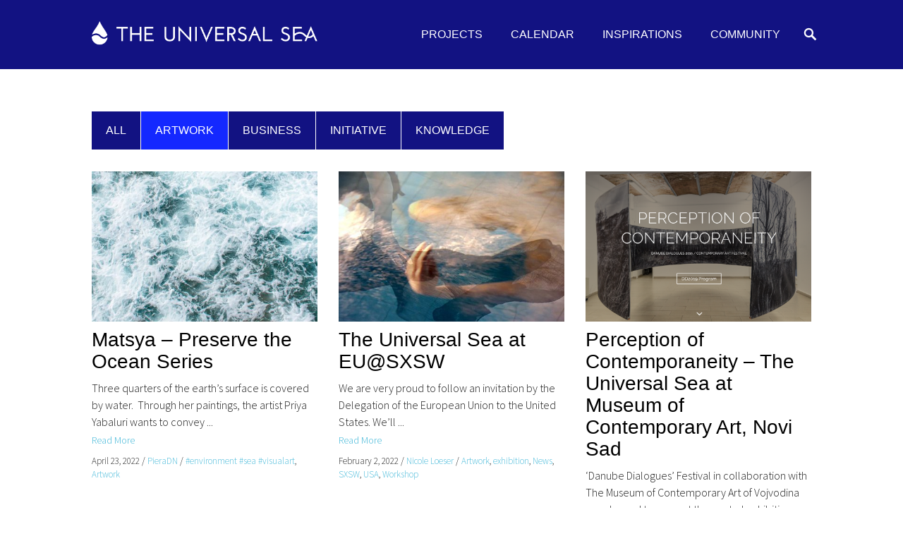

--- FILE ---
content_type: text/html; charset=UTF-8
request_url: https://universal-sea.org/category/inspirations/artwork/page/2
body_size: 27071
content:
		<!DOCTYPE html>
		<html lang="en-US">
		
<head>
	<link href="https://fonts.googleapis.com/css?family=Josefin+Sans:100,300,400" rel="stylesheet">
		<meta charset="UTF-8">
		<meta name="viewport" content="width=device-width, initial-scale=1, minimum-scale=1">
		<link rel="profile" href="http://gmpg.org/xfn/11">
		<link rel="pingback" href="https://universal-sea.org/xmlrpc.php">
		<meta name='robots' content='index, follow, max-image-preview:large, max-snippet:-1, max-video-preview:-1' />
<script id="cookieyes" type="text/javascript" src="https://cdn-cookieyes.com/client_data/010eec41a95225658a453e24/script.js"></script>
	<!-- This site is optimized with the Yoast SEO plugin v23.2 - https://yoast.com/wordpress/plugins/seo/ -->
	<title>Artwork Archives - Page 2 of 6 - The Universal Sea</title>
	<link rel="canonical" href="https://universal-sea.org/category/inspirations/artwork/page/2" />
	<link rel="prev" href="https://universal-sea.org/category/inspirations/artwork" />
	<link rel="next" href="https://universal-sea.org/category/inspirations/artwork/page/3" />
	<meta property="og:locale" content="en_US" />
	<meta property="og:type" content="article" />
	<meta property="og:title" content="Artwork Archives - Page 2 of 6 - The Universal Sea" />
	<meta property="og:url" content="https://universal-sea.org/category/inspirations/artwork" />
	<meta property="og:site_name" content="The Universal Sea" />
	<meta name="twitter:card" content="summary_large_image" />
	<script type="application/ld+json" class="yoast-schema-graph">{"@context":"https://schema.org","@graph":[{"@type":"CollectionPage","@id":"https://universal-sea.org/category/inspirations/artwork","url":"https://universal-sea.org/category/inspirations/artwork/page/2","name":"Artwork Archives - Page 2 of 6 - The Universal Sea","isPartOf":{"@id":"https://universal-sea.org/#website"},"primaryImageOfPage":{"@id":"https://universal-sea.org/category/inspirations/artwork/page/2#primaryimage"},"image":{"@id":"https://universal-sea.org/category/inspirations/artwork/page/2#primaryimage"},"thumbnailUrl":"https://universal-sea.org/wp-content/uploads/2018/03/Zoltan-Végh-squarespace_image-1-of-2_preview-e1533967603218.jpg","breadcrumb":{"@id":"https://universal-sea.org/category/inspirations/artwork/page/2#breadcrumb"},"inLanguage":"en-US"},{"@type":"ImageObject","inLanguage":"en-US","@id":"https://universal-sea.org/category/inspirations/artwork/page/2#primaryimage","url":"https://universal-sea.org/wp-content/uploads/2018/03/Zoltan-Végh-squarespace_image-1-of-2_preview-e1533967603218.jpg","contentUrl":"https://universal-sea.org/wp-content/uploads/2018/03/Zoltan-Végh-squarespace_image-1-of-2_preview-e1533967603218.jpg","width":1280,"height":854,"caption":"Julia Vegh - Budapest Festival"},{"@type":"BreadcrumbList","@id":"https://universal-sea.org/category/inspirations/artwork/page/2#breadcrumb","itemListElement":[{"@type":"ListItem","position":1,"name":"Home","item":"https://universal-sea.org/"},{"@type":"ListItem","position":2,"name":"Inspirations","item":"https://universal-sea.org/category/inspirations"},{"@type":"ListItem","position":3,"name":"Artwork"}]},{"@type":"WebSite","@id":"https://universal-sea.org/#website","url":"https://universal-sea.org/","name":"The Universal Sea","description":"Join our movement to push positive futures of our oceans forward! Let&#039;s inspire, find and spread sustainable solutions against major Anthropogenic problems. Art can be a catalyst for change, while entrepreneurship enables the long-term success.","publisher":{"@id":"https://universal-sea.org/#organization"},"potentialAction":[{"@type":"SearchAction","target":{"@type":"EntryPoint","urlTemplate":"https://universal-sea.org/?s={search_term_string}"},"query-input":"required name=search_term_string"}],"inLanguage":"en-US"},{"@type":"Organization","@id":"https://universal-sea.org/#organization","name":"The Universal Sea","url":"https://universal-sea.org/","logo":{"@type":"ImageObject","inLanguage":"en-US","@id":"https://universal-sea.org/#/schema/logo/image/","url":"https://universal-sea.org/wp-content/uploads/2018/03/TheUniversalSea_white_noborder.png","contentUrl":"https://universal-sea.org/wp-content/uploads/2018/03/TheUniversalSea_white_noborder.png","width":1025,"height":120,"caption":"The Universal Sea"},"image":{"@id":"https://universal-sea.org/#/schema/logo/image/"},"sameAs":["https://www.facebook.com/instituteforartandinnovation/","https://www.instagram.com/ifai.berlin/","https://de.linkedin.com/company/institute-art-innovation"]}]}</script>
	<!-- / Yoast SEO plugin. -->


<link rel='dns-prefetch' href='//secure.gravatar.com' />
<link rel='dns-prefetch' href='//www.googletagmanager.com' />
<link rel='dns-prefetch' href='//stats.wp.com' />
<link rel='dns-prefetch' href='//use.fontawesome.com' />
<link rel='dns-prefetch' href='//v0.wordpress.com' />
<link rel='dns-prefetch' href='//widgets.wp.com' />
<link rel='dns-prefetch' href='//s0.wp.com' />
<link rel='dns-prefetch' href='//0.gravatar.com' />
<link rel='dns-prefetch' href='//1.gravatar.com' />
<link rel='dns-prefetch' href='//2.gravatar.com' />
<link rel="alternate" type="application/rss+xml" title="The Universal Sea &raquo; Feed" href="https://universal-sea.org/feed" />
<link rel="alternate" type="application/rss+xml" title="The Universal Sea &raquo; Comments Feed" href="https://universal-sea.org/comments/feed" />
<link rel="alternate" type="application/rss+xml" title="The Universal Sea &raquo; Artwork Category Feed" href="https://universal-sea.org/category/inspirations/artwork/feed" />
		<!-- This site uses the Google Analytics by ExactMetrics plugin v8.0.1 - Using Analytics tracking - https://www.exactmetrics.com/ -->
		<!-- Note: ExactMetrics is not currently configured on this site. The site owner needs to authenticate with Google Analytics in the ExactMetrics settings panel. -->
					<!-- No tracking code set -->
				<!-- / Google Analytics by ExactMetrics -->
		<link rel='stylesheet' id='iheg-fontawesome-css' href='https://universal-sea.org/wp-content/plugins/image-hover-effects-block//assets/fontawesome-v5/css/all.min.css?ver=1.4.5' type='text/css' media='all' />
<link rel='stylesheet' id='pt-cv-public-style-css' href='https://universal-sea.org/wp-content/plugins/content-views-query-and-display-post-page/public/assets/css/cv.css?ver=4.0' type='text/css' media='all' />
<style id='wp-emoji-styles-inline-css' type='text/css'>

	img.wp-smiley, img.emoji {
		display: inline !important;
		border: none !important;
		box-shadow: none !important;
		height: 1em !important;
		width: 1em !important;
		margin: 0 0.07em !important;
		vertical-align: -0.1em !important;
		background: none !important;
		padding: 0 !important;
	}
</style>
<link rel='stylesheet' id='wp-block-library-css' href='https://universal-sea.org/wp-includes/css/dist/block-library/style.min.css?ver=6.5.7' type='text/css' media='all' />
<style id='aab-accordion-block-style-inline-css' type='text/css'>
.wp-block-aab-accordion-block{overflow:hidden}.wp-block-aab-accordion-block.aab__accordion_disabled{pointer-events:none!important}.wp-block-aab-accordion-block a.aab__accordion_link{display:block;text-decoration:none!important}.wp-block-aab-accordion-block .aab__accordion_head{align-items:center;cursor:pointer;display:flex}.wp-block-aab-accordion-block .aab__accordion_head .aab__accordion_icon{border-radius:50%;height:20px;width:20px}.wp-block-aab-accordion-block .aab__accordion_head.aab_right_icon{flex-direction:row}.wp-block-aab-accordion-block .aab__accordion_head.aab_left_icon{flex-direction:row-reverse}.wp-block-aab-accordion-block .aab__accordion_head .aab__accordion_heading.aab_right_icon{flex:1;margin-right:20px}.wp-block-aab-accordion-block .aab__accordion_head .aab__accordion_heading.aab_left_icon{flex:1;margin-left:20px}.wp-block-aab-accordion-block .collapse-icon span{display:block}.wp-block-aab-accordion-block .aab__accordion_body{display:none}.wp-block-aab-accordion-block .aab__accordion_body.aab__accordion_body--show{display:block}

</style>
<style id='aab-accordion-item-style-inline-css' type='text/css'>
.wp-block-aab-accordion-item{overflow:hidden}.wp-block-aab-accordion-item .aagb__accordion_head{align-items:center;cursor:pointer;display:flex;justify-content:space-between}.wp-block-aab-accordion-item .aagb__accordion_head .aagb__accordion_icon{border-radius:50%;height:20px;width:20px}.wp-block-aab-accordion-item .aagb__accordion_head.aagb_right_icon{flex-direction:row}.wp-block-aab-accordion-item .aagb__accordion_head.aagb_left_icon{flex-direction:row-reverse}.wp-block-aab-accordion-item .aagb__accordion_head .aagb__accordion_heading.aagb_right_icon{flex:1;margin-right:20px}.wp-block-aab-accordion-item .aagb__accordion_head .aagb__accordion_heading.aagb_left_icon{flex:1;margin-left:20px}.wp-block-aab-accordion-item .collapse-icon span{display:block}.wp-block-aab-accordion-item .aagb__accordion_body{display:none}

</style>
<style id='lcb-logo-carousel-style-inline-css' type='text/css'>
.wp-block-lcb-logo-carousel{padding:0 30px!important;position:relative}.wp-block-lcb-logo-carousel.alcb__active_pagination{padding:40px 30px!important}.wp-block-lcb-logo-carousel .swiper-wrapper{align-items:center}.wp-block-lcb-logo-carousel .alcb__logo-item{box-sizing:border-box;overflow:hidden;position:relative}.wp-block-lcb-logo-carousel .alcb__logo-item:hover .alcb__logo-caption.caption__hover{height:auto;opacity:1;transform:translateY(0);visibility:visible}.wp-block-lcb-logo-carousel .alcb__logo-caption{bottom:0;font-size:14px;left:0;line-height:2;padding:0 10px;position:absolute;text-align:center;width:100%}.wp-block-lcb-logo-carousel .alcb__logo-caption.caption__hover{height:0;opacity:0;transform:translateY(10px);transition:all .3s ease-in-out;visibility:hidden}.wp-block-lcb-logo-carousel .alcb__logo-image{padding:5px;text-align:center}.wp-block-lcb-logo-carousel .alcb__logo-image img{max-width:100%;transition:.2s ease-in-out}.wp-block-lcb-logo-carousel .alcb__logo-image.alcb__normal_to_gray:hover img{filter:grayscale(100%)}.wp-block-lcb-logo-carousel .alcb__logo-image.alcb__zoom_in:hover img,.wp-block-lcb-logo-carousel .alcb__logo-image.alcb__zoom_out img{transform:scale(1.1)}.wp-block-lcb-logo-carousel .alcb__logo-image.alcb__zoom_out:hover img{transform:scale(1)}.wp-block-lcb-logo-carousel .swiper-button-next,.wp-block-lcb-logo-carousel .swiper-button-prev{color:#000!important}.wp-block-lcb-logo-carousel .swiper-button-prev,.wp-block-lcb-logo-carousel .swiper-rtl .swiper-button-next{left:0}.wp-block-lcb-logo-carousel .swiper-button-next,.wp-block-lcb-logo-carousel .swiper-rtl .swiper-button-prev{right:0}.wp-block-lcb-logo-carousel .swiper-button-next:after,.wp-block-lcb-logo-carousel .swiper-button-prev:after{font-size:20px!important}@media screen and (max-width:767px){.wp-block-lcb-logo-carousel.alcb__active_pagination{padding:30px 30px 40px!important}}

</style>
<link rel='stylesheet' id='gutenberg-card-block-style-css' href='https://universal-sea.org/wp-content/plugins/card-block/css/blocks.style.build.css?ver=6.5.7' type='text/css' media='all' />
<style id='boldblocks-counting-number-style-inline-css' type='text/css'>
.wp-block-boldblocks-counting-number .sr-value{clip-path:inset(50%);height:1px;margin:-1px;overflow:hidden;padding:0;position:absolute;width:1px;clip:rect(0 0 0 0);border:0;white-space:nowrap}

</style>
<link rel='stylesheet' id='iheg-image-hover-css' href='https://universal-sea.org/wp-content/plugins/image-hover-effects-block/assets/css/style.min.css?ver=1.4.5' type='text/css' media='all' />
<link rel='stylesheet' id='ugb-style-css-v2-css' href='https://universal-sea.org/wp-content/plugins/stackable-ultimate-gutenberg-blocks/dist/deprecated/frontend_blocks_deprecated_v2.css?ver=3.13.5' type='text/css' media='all' />
<style id='ugb-style-css-v2-inline-css' type='text/css'>
:root {--stk-block-width-default-detected: 860px;}
:root {
			--content-width: 860px;
		}
</style>
<link rel='stylesheet' id='fontAwesome-css' href='https://universal-sea.org/wp-content/plugins/team-section/assets/css/font-awesome.min.css?ver=6.4.2' type='text/css' media='all' />
<link rel='stylesheet' id='tsb-team-style-css' href='https://universal-sea.org/wp-content/plugins/team-section/dist/style.css?ver=1.0.9' type='text/css' media='all' />
<link rel='stylesheet' id='mediaelement-css' href='https://universal-sea.org/wp-includes/js/mediaelement/mediaelementplayer-legacy.min.css?ver=4.2.17' type='text/css' media='all' />
<link rel='stylesheet' id='wp-mediaelement-css' href='https://universal-sea.org/wp-includes/js/mediaelement/wp-mediaelement.min.css?ver=6.5.7' type='text/css' media='all' />
<style id='jetpack-sharing-buttons-style-inline-css' type='text/css'>
.jetpack-sharing-buttons__services-list{display:flex;flex-direction:row;flex-wrap:wrap;gap:0;list-style-type:none;margin:5px;padding:0}.jetpack-sharing-buttons__services-list.has-small-icon-size{font-size:12px}.jetpack-sharing-buttons__services-list.has-normal-icon-size{font-size:16px}.jetpack-sharing-buttons__services-list.has-large-icon-size{font-size:24px}.jetpack-sharing-buttons__services-list.has-huge-icon-size{font-size:36px}@media print{.jetpack-sharing-buttons__services-list{display:none!important}}.editor-styles-wrapper .wp-block-jetpack-sharing-buttons{gap:0;padding-inline-start:0}ul.jetpack-sharing-buttons__services-list.has-background{padding:1.25em 2.375em}
</style>
<link rel='stylesheet' id='dashicons-css' href='https://universal-sea.org/wp-includes/css/dashicons.min.css?ver=6.5.7' type='text/css' media='all' />
<link rel='stylesheet' id='alcb-swiper-css-css' href='https://universal-sea.org/wp-content/plugins/awesome-logo-carousel-block/lib/css/swiper-bundle.css?ver=8.1.4' type='text/css' media='all' />
<link rel='stylesheet' id='wp-components-css' href='https://universal-sea.org/wp-includes/css/dist/components/style.min.css?ver=6.5.7' type='text/css' media='all' />
<link rel='stylesheet' id='wp-preferences-css' href='https://universal-sea.org/wp-includes/css/dist/preferences/style.min.css?ver=6.5.7' type='text/css' media='all' />
<link rel='stylesheet' id='wp-block-editor-css' href='https://universal-sea.org/wp-includes/css/dist/block-editor/style.min.css?ver=6.5.7' type='text/css' media='all' />
<link rel='stylesheet' id='wp-reusable-blocks-css' href='https://universal-sea.org/wp-includes/css/dist/reusable-blocks/style.min.css?ver=6.5.7' type='text/css' media='all' />
<link rel='stylesheet' id='wp-patterns-css' href='https://universal-sea.org/wp-includes/css/dist/patterns/style.min.css?ver=6.5.7' type='text/css' media='all' />
<link rel='stylesheet' id='wp-editor-css' href='https://universal-sea.org/wp-includes/css/dist/editor/style.min.css?ver=6.5.7' type='text/css' media='all' />
<link rel='stylesheet' id='captain-form-block-style-css-css' href='https://universal-sea.org/wp-content/plugins/captainform/admin/gutenberg/blocks.style.build.css?ver=6.5.7' type='text/css' media='all' />
<link rel='stylesheet' id='color_section-gosign-style-css-css' href='https://universal-sea.org/wp-content/plugins/gosign-background-container/dist/blocks.style.build.css?ver=6.5.7' type='text/css' media='all' />
<style id='classic-theme-styles-inline-css' type='text/css'>
/*! This file is auto-generated */
.wp-block-button__link{color:#fff;background-color:#32373c;border-radius:9999px;box-shadow:none;text-decoration:none;padding:calc(.667em + 2px) calc(1.333em + 2px);font-size:1.125em}.wp-block-file__button{background:#32373c;color:#fff;text-decoration:none}
</style>
<style id='global-styles-inline-css' type='text/css'>
body{--wp--preset--color--black: #000000;--wp--preset--color--cyan-bluish-gray: #abb8c3;--wp--preset--color--white: #ffffff;--wp--preset--color--pale-pink: #f78da7;--wp--preset--color--vivid-red: #cf2e2e;--wp--preset--color--luminous-vivid-orange: #ff6900;--wp--preset--color--luminous-vivid-amber: #fcb900;--wp--preset--color--light-green-cyan: #7bdcb5;--wp--preset--color--vivid-green-cyan: #00d084;--wp--preset--color--pale-cyan-blue: #8ed1fc;--wp--preset--color--vivid-cyan-blue: #0693e3;--wp--preset--color--vivid-purple: #9b51e0;--wp--preset--gradient--vivid-cyan-blue-to-vivid-purple: linear-gradient(135deg,rgba(6,147,227,1) 0%,rgb(155,81,224) 100%);--wp--preset--gradient--light-green-cyan-to-vivid-green-cyan: linear-gradient(135deg,rgb(122,220,180) 0%,rgb(0,208,130) 100%);--wp--preset--gradient--luminous-vivid-amber-to-luminous-vivid-orange: linear-gradient(135deg,rgba(252,185,0,1) 0%,rgba(255,105,0,1) 100%);--wp--preset--gradient--luminous-vivid-orange-to-vivid-red: linear-gradient(135deg,rgba(255,105,0,1) 0%,rgb(207,46,46) 100%);--wp--preset--gradient--very-light-gray-to-cyan-bluish-gray: linear-gradient(135deg,rgb(238,238,238) 0%,rgb(169,184,195) 100%);--wp--preset--gradient--cool-to-warm-spectrum: linear-gradient(135deg,rgb(74,234,220) 0%,rgb(151,120,209) 20%,rgb(207,42,186) 40%,rgb(238,44,130) 60%,rgb(251,105,98) 80%,rgb(254,248,76) 100%);--wp--preset--gradient--blush-light-purple: linear-gradient(135deg,rgb(255,206,236) 0%,rgb(152,150,240) 100%);--wp--preset--gradient--blush-bordeaux: linear-gradient(135deg,rgb(254,205,165) 0%,rgb(254,45,45) 50%,rgb(107,0,62) 100%);--wp--preset--gradient--luminous-dusk: linear-gradient(135deg,rgb(255,203,112) 0%,rgb(199,81,192) 50%,rgb(65,88,208) 100%);--wp--preset--gradient--pale-ocean: linear-gradient(135deg,rgb(255,245,203) 0%,rgb(182,227,212) 50%,rgb(51,167,181) 100%);--wp--preset--gradient--electric-grass: linear-gradient(135deg,rgb(202,248,128) 0%,rgb(113,206,126) 100%);--wp--preset--gradient--midnight: linear-gradient(135deg,rgb(2,3,129) 0%,rgb(40,116,252) 100%);--wp--preset--font-size--small: 13px;--wp--preset--font-size--medium: 20px;--wp--preset--font-size--large: 36px;--wp--preset--font-size--x-large: 42px;--wp--preset--spacing--20: 0.44rem;--wp--preset--spacing--30: 0.67rem;--wp--preset--spacing--40: 1rem;--wp--preset--spacing--50: 1.5rem;--wp--preset--spacing--60: 2.25rem;--wp--preset--spacing--70: 3.38rem;--wp--preset--spacing--80: 5.06rem;--wp--preset--shadow--natural: 6px 6px 9px rgba(0, 0, 0, 0.2);--wp--preset--shadow--deep: 12px 12px 50px rgba(0, 0, 0, 0.4);--wp--preset--shadow--sharp: 6px 6px 0px rgba(0, 0, 0, 0.2);--wp--preset--shadow--outlined: 6px 6px 0px -3px rgba(255, 255, 255, 1), 6px 6px rgba(0, 0, 0, 1);--wp--preset--shadow--crisp: 6px 6px 0px rgba(0, 0, 0, 1);}:where(.is-layout-flex){gap: 0.5em;}:where(.is-layout-grid){gap: 0.5em;}body .is-layout-flex{display: flex;}body .is-layout-flex{flex-wrap: wrap;align-items: center;}body .is-layout-flex > *{margin: 0;}body .is-layout-grid{display: grid;}body .is-layout-grid > *{margin: 0;}:where(.wp-block-columns.is-layout-flex){gap: 2em;}:where(.wp-block-columns.is-layout-grid){gap: 2em;}:where(.wp-block-post-template.is-layout-flex){gap: 1.25em;}:where(.wp-block-post-template.is-layout-grid){gap: 1.25em;}.has-black-color{color: var(--wp--preset--color--black) !important;}.has-cyan-bluish-gray-color{color: var(--wp--preset--color--cyan-bluish-gray) !important;}.has-white-color{color: var(--wp--preset--color--white) !important;}.has-pale-pink-color{color: var(--wp--preset--color--pale-pink) !important;}.has-vivid-red-color{color: var(--wp--preset--color--vivid-red) !important;}.has-luminous-vivid-orange-color{color: var(--wp--preset--color--luminous-vivid-orange) !important;}.has-luminous-vivid-amber-color{color: var(--wp--preset--color--luminous-vivid-amber) !important;}.has-light-green-cyan-color{color: var(--wp--preset--color--light-green-cyan) !important;}.has-vivid-green-cyan-color{color: var(--wp--preset--color--vivid-green-cyan) !important;}.has-pale-cyan-blue-color{color: var(--wp--preset--color--pale-cyan-blue) !important;}.has-vivid-cyan-blue-color{color: var(--wp--preset--color--vivid-cyan-blue) !important;}.has-vivid-purple-color{color: var(--wp--preset--color--vivid-purple) !important;}.has-black-background-color{background-color: var(--wp--preset--color--black) !important;}.has-cyan-bluish-gray-background-color{background-color: var(--wp--preset--color--cyan-bluish-gray) !important;}.has-white-background-color{background-color: var(--wp--preset--color--white) !important;}.has-pale-pink-background-color{background-color: var(--wp--preset--color--pale-pink) !important;}.has-vivid-red-background-color{background-color: var(--wp--preset--color--vivid-red) !important;}.has-luminous-vivid-orange-background-color{background-color: var(--wp--preset--color--luminous-vivid-orange) !important;}.has-luminous-vivid-amber-background-color{background-color: var(--wp--preset--color--luminous-vivid-amber) !important;}.has-light-green-cyan-background-color{background-color: var(--wp--preset--color--light-green-cyan) !important;}.has-vivid-green-cyan-background-color{background-color: var(--wp--preset--color--vivid-green-cyan) !important;}.has-pale-cyan-blue-background-color{background-color: var(--wp--preset--color--pale-cyan-blue) !important;}.has-vivid-cyan-blue-background-color{background-color: var(--wp--preset--color--vivid-cyan-blue) !important;}.has-vivid-purple-background-color{background-color: var(--wp--preset--color--vivid-purple) !important;}.has-black-border-color{border-color: var(--wp--preset--color--black) !important;}.has-cyan-bluish-gray-border-color{border-color: var(--wp--preset--color--cyan-bluish-gray) !important;}.has-white-border-color{border-color: var(--wp--preset--color--white) !important;}.has-pale-pink-border-color{border-color: var(--wp--preset--color--pale-pink) !important;}.has-vivid-red-border-color{border-color: var(--wp--preset--color--vivid-red) !important;}.has-luminous-vivid-orange-border-color{border-color: var(--wp--preset--color--luminous-vivid-orange) !important;}.has-luminous-vivid-amber-border-color{border-color: var(--wp--preset--color--luminous-vivid-amber) !important;}.has-light-green-cyan-border-color{border-color: var(--wp--preset--color--light-green-cyan) !important;}.has-vivid-green-cyan-border-color{border-color: var(--wp--preset--color--vivid-green-cyan) !important;}.has-pale-cyan-blue-border-color{border-color: var(--wp--preset--color--pale-cyan-blue) !important;}.has-vivid-cyan-blue-border-color{border-color: var(--wp--preset--color--vivid-cyan-blue) !important;}.has-vivid-purple-border-color{border-color: var(--wp--preset--color--vivid-purple) !important;}.has-vivid-cyan-blue-to-vivid-purple-gradient-background{background: var(--wp--preset--gradient--vivid-cyan-blue-to-vivid-purple) !important;}.has-light-green-cyan-to-vivid-green-cyan-gradient-background{background: var(--wp--preset--gradient--light-green-cyan-to-vivid-green-cyan) !important;}.has-luminous-vivid-amber-to-luminous-vivid-orange-gradient-background{background: var(--wp--preset--gradient--luminous-vivid-amber-to-luminous-vivid-orange) !important;}.has-luminous-vivid-orange-to-vivid-red-gradient-background{background: var(--wp--preset--gradient--luminous-vivid-orange-to-vivid-red) !important;}.has-very-light-gray-to-cyan-bluish-gray-gradient-background{background: var(--wp--preset--gradient--very-light-gray-to-cyan-bluish-gray) !important;}.has-cool-to-warm-spectrum-gradient-background{background: var(--wp--preset--gradient--cool-to-warm-spectrum) !important;}.has-blush-light-purple-gradient-background{background: var(--wp--preset--gradient--blush-light-purple) !important;}.has-blush-bordeaux-gradient-background{background: var(--wp--preset--gradient--blush-bordeaux) !important;}.has-luminous-dusk-gradient-background{background: var(--wp--preset--gradient--luminous-dusk) !important;}.has-pale-ocean-gradient-background{background: var(--wp--preset--gradient--pale-ocean) !important;}.has-electric-grass-gradient-background{background: var(--wp--preset--gradient--electric-grass) !important;}.has-midnight-gradient-background{background: var(--wp--preset--gradient--midnight) !important;}.has-small-font-size{font-size: var(--wp--preset--font-size--small) !important;}.has-medium-font-size{font-size: var(--wp--preset--font-size--medium) !important;}.has-large-font-size{font-size: var(--wp--preset--font-size--large) !important;}.has-x-large-font-size{font-size: var(--wp--preset--font-size--x-large) !important;}
.wp-block-navigation a:where(:not(.wp-element-button)){color: inherit;}
:where(.wp-block-post-template.is-layout-flex){gap: 1.25em;}:where(.wp-block-post-template.is-layout-grid){gap: 1.25em;}
:where(.wp-block-columns.is-layout-flex){gap: 2em;}:where(.wp-block-columns.is-layout-grid){gap: 2em;}
.wp-block-pullquote{font-size: 1.5em;line-height: 1.6;}
</style>
<link rel='stylesheet' id='collapscore-css-css' href='https://universal-sea.org/wp-content/plugins/jquery-collapse-o-matic/css/core_style.css?ver=1.0' type='text/css' media='all' />
<style id='collapscore-css-inline-css' type='text/css'>
.collapseomatic {
   cursor: pointer;
   -webkit-transition: color 200ms;
   transition: color 200ms;}
.collapseomatic.colomat-hover {
   color: #66cccc;}
.collapseomatic:before {
   font-family: FontAwesome;
   content: "\f107";
   margin-right: 12px;
   color: #66cccc;}
.collapseomatic.colomat-close:before {
   content: "\f106";}
.collapseomatic_content {
   margin-bottom: 20px;
   border-left: 1px solid #66cccc;
   padding-left: 15px;}
.colomat-close {
  color: #19919D;}
</style>
<link rel='stylesheet' id='sow-button-base-css' href='https://universal-sea.org/wp-content/plugins/so-widgets-bundle/widgets/button/css/style.css?ver=1.62.3' type='text/css' media='all' />
<link rel='stylesheet' id='sow-button-flat-7e5171829996-css' href='https://universal-sea.org/wp-content/uploads/siteorigin-widgets/sow-button-flat-7e5171829996.css?ver=6.5.7' type='text/css' media='all' />
<link rel='stylesheet' id='sow-button-flat-0fe707a3b323-css' href='https://universal-sea.org/wp-content/uploads/siteorigin-widgets/sow-button-flat-0fe707a3b323.css?ver=6.5.7' type='text/css' media='all' />
<link rel='stylesheet' id='usp_style-css' href='https://universal-sea.org/wp-content/plugins/user-submitted-posts/resources/usp.css?ver=20240703' type='text/css' media='all' />
<link rel='stylesheet' id='gosign-gallery-box-slick-slider-css-css' href='https://universal-sea.org/wp-content/plugins/gosign-gallery-box-block/assets/vendor/slick/css/slick.min.css?ver=6.5.7' type='text/css' media='all' />
<link rel='stylesheet' id='gosign-gallery-box-slick-slider-css-theme-css' href='https://universal-sea.org/wp-content/plugins/gosign-gallery-box-block/assets/vendor/slick/css/slick-theme.min.css?ver=6.5.7' type='text/css' media='all' />
<link rel='stylesheet' id='gosign-gallery-box-fancybox-css-css' href='https://universal-sea.org/wp-content/plugins/gosign-gallery-box-block/assets/vendor/fancybox/dist/jquery.fancybox.min.css?ver=6.5.7' type='text/css' media='all' />
<link rel='stylesheet' id='gosign-gallery-box-block-frontend-css-css' href='https://universal-sea.org/wp-content/plugins/gosign-gallery-box-block/blocks/style.min.css?ver=1662711694' type='text/css' media='all' />
<link rel='stylesheet' id='photo-contest-widgets-css' href='https://universal-sea.org/wp-content/plugins/photo-contest/css/widgets.css?ver=3.2' type='text/css' media='all' />
<link rel='stylesheet' id='parallax-frame-web-font-css' href='https://universal-sea.org/wp-content/uploads/fonts/5802141153d19722934fd03517e16d27/font.css?v=1681917629' type='text/css' media='all' />
<link rel='stylesheet' id='parallax-frame-style-css' href='https://universal-sea.org/wp-content/themes/parallax-frame-pro/style.css?ver=1.7.4' type='text/css' media='all' />
<link rel='stylesheet' id='genericons-css' href='https://universal-sea.org/wp-content/plugins/jetpack/_inc/genericons/genericons/genericons.css?ver=3.1' type='text/css' media='all' />
<link rel='stylesheet' id='jquery-sidr-css' href='https://universal-sea.org/wp-content/themes/parallax-frame-pro/css/jquery.sidr.light.min.css?ver=2.1.0' type='text/css' media='all' />
<!--[if lte IE 9]>
<link rel='stylesheet' id='parallax-frame-ie9-css' href='https://universal-sea.org/wp-content/themes/parallax-frame-pro/js/html5.min.js?ver=6.5.7' type='text/css' media='all' />
<![endif]-->
<link rel='stylesheet' id='wp_mailjet_subscribe_widget-widget-front-styles-css' href='https://universal-sea.org/wp-content/plugins/mailjet-for-wordpress/src/widget/css/front-widget.css?ver=5.2.12' type='text/css' media='all' />
<style id='jetpack_facebook_likebox-inline-css' type='text/css'>
.widget_facebook_likebox {
	overflow: hidden;
}

</style>
<link rel='stylesheet' id='bfa-font-awesome-css' href='https://use.fontawesome.com/releases/v5.15.4/css/all.css?ver=2.0.3' type='text/css' media='all' />
<link rel='stylesheet' id='bfa-font-awesome-v4-shim-css' href='https://use.fontawesome.com/releases/v5.15.4/css/v4-shims.css?ver=2.0.3' type='text/css' media='all' />
<style id='bfa-font-awesome-v4-shim-inline-css' type='text/css'>

			@font-face {
				font-family: 'FontAwesome';
				src: url('https://use.fontawesome.com/releases/v5.15.4/webfonts/fa-brands-400.eot'),
				url('https://use.fontawesome.com/releases/v5.15.4/webfonts/fa-brands-400.eot?#iefix') format('embedded-opentype'),
				url('https://use.fontawesome.com/releases/v5.15.4/webfonts/fa-brands-400.woff2') format('woff2'),
				url('https://use.fontawesome.com/releases/v5.15.4/webfonts/fa-brands-400.woff') format('woff'),
				url('https://use.fontawesome.com/releases/v5.15.4/webfonts/fa-brands-400.ttf') format('truetype'),
				url('https://use.fontawesome.com/releases/v5.15.4/webfonts/fa-brands-400.svg#fontawesome') format('svg');
			}

			@font-face {
				font-family: 'FontAwesome';
				src: url('https://use.fontawesome.com/releases/v5.15.4/webfonts/fa-solid-900.eot'),
				url('https://use.fontawesome.com/releases/v5.15.4/webfonts/fa-solid-900.eot?#iefix') format('embedded-opentype'),
				url('https://use.fontawesome.com/releases/v5.15.4/webfonts/fa-solid-900.woff2') format('woff2'),
				url('https://use.fontawesome.com/releases/v5.15.4/webfonts/fa-solid-900.woff') format('woff'),
				url('https://use.fontawesome.com/releases/v5.15.4/webfonts/fa-solid-900.ttf') format('truetype'),
				url('https://use.fontawesome.com/releases/v5.15.4/webfonts/fa-solid-900.svg#fontawesome') format('svg');
			}

			@font-face {
				font-family: 'FontAwesome';
				src: url('https://use.fontawesome.com/releases/v5.15.4/webfonts/fa-regular-400.eot'),
				url('https://use.fontawesome.com/releases/v5.15.4/webfonts/fa-regular-400.eot?#iefix') format('embedded-opentype'),
				url('https://use.fontawesome.com/releases/v5.15.4/webfonts/fa-regular-400.woff2') format('woff2'),
				url('https://use.fontawesome.com/releases/v5.15.4/webfonts/fa-regular-400.woff') format('woff'),
				url('https://use.fontawesome.com/releases/v5.15.4/webfonts/fa-regular-400.ttf') format('truetype'),
				url('https://use.fontawesome.com/releases/v5.15.4/webfonts/fa-regular-400.svg#fontawesome') format('svg');
				unicode-range: U+F004-F005,U+F007,U+F017,U+F022,U+F024,U+F02E,U+F03E,U+F044,U+F057-F059,U+F06E,U+F070,U+F075,U+F07B-F07C,U+F080,U+F086,U+F089,U+F094,U+F09D,U+F0A0,U+F0A4-F0A7,U+F0C5,U+F0C7-F0C8,U+F0E0,U+F0EB,U+F0F3,U+F0F8,U+F0FE,U+F111,U+F118-F11A,U+F11C,U+F133,U+F144,U+F146,U+F14A,U+F14D-F14E,U+F150-F152,U+F15B-F15C,U+F164-F165,U+F185-F186,U+F191-F192,U+F1AD,U+F1C1-F1C9,U+F1CD,U+F1D8,U+F1E3,U+F1EA,U+F1F6,U+F1F9,U+F20A,U+F247-F249,U+F24D,U+F254-F25B,U+F25D,U+F267,U+F271-F274,U+F279,U+F28B,U+F28D,U+F2B5-F2B6,U+F2B9,U+F2BB,U+F2BD,U+F2C1-F2C2,U+F2D0,U+F2D2,U+F2DC,U+F2ED,U+F328,U+F358-F35B,U+F3A5,U+F3D1,U+F410,U+F4AD;
			}
		
</style>
<link rel='stylesheet' id='um_modal-css' href='https://universal-sea.org/wp-content/plugins/ultimate-member/assets/css/um-modal.min.css?ver=2.8.6' type='text/css' media='all' />
<link rel='stylesheet' id='um_ui-css' href='https://universal-sea.org/wp-content/plugins/ultimate-member/assets/libs/jquery-ui/jquery-ui.min.css?ver=1.13.2' type='text/css' media='all' />
<link rel='stylesheet' id='um_tipsy-css' href='https://universal-sea.org/wp-content/plugins/ultimate-member/assets/libs/tipsy/tipsy.min.css?ver=1.0.0a' type='text/css' media='all' />
<link rel='stylesheet' id='um_raty-css' href='https://universal-sea.org/wp-content/plugins/ultimate-member/assets/libs/raty/um-raty.min.css?ver=2.6.0' type='text/css' media='all' />
<link rel='stylesheet' id='select2-css' href='https://universal-sea.org/wp-content/plugins/ultimate-member/assets/libs/select2/select2.min.css?ver=4.0.13' type='text/css' media='all' />
<link rel='stylesheet' id='um_fileupload-css' href='https://universal-sea.org/wp-content/plugins/ultimate-member/assets/css/um-fileupload.min.css?ver=2.8.6' type='text/css' media='all' />
<link rel='stylesheet' id='um_confirm-css' href='https://universal-sea.org/wp-content/plugins/ultimate-member/assets/libs/um-confirm/um-confirm.min.css?ver=1.0' type='text/css' media='all' />
<link rel='stylesheet' id='um_datetime-css' href='https://universal-sea.org/wp-content/plugins/ultimate-member/assets/libs/pickadate/default.min.css?ver=3.6.2' type='text/css' media='all' />
<link rel='stylesheet' id='um_datetime_date-css' href='https://universal-sea.org/wp-content/plugins/ultimate-member/assets/libs/pickadate/default.date.min.css?ver=3.6.2' type='text/css' media='all' />
<link rel='stylesheet' id='um_datetime_time-css' href='https://universal-sea.org/wp-content/plugins/ultimate-member/assets/libs/pickadate/default.time.min.css?ver=3.6.2' type='text/css' media='all' />
<link rel='stylesheet' id='um_fonticons_ii-css' href='https://universal-sea.org/wp-content/plugins/ultimate-member/assets/libs/legacy/fonticons/fonticons-ii.min.css?ver=2.8.6' type='text/css' media='all' />
<link rel='stylesheet' id='um_fonticons_fa-css' href='https://universal-sea.org/wp-content/plugins/ultimate-member/assets/libs/legacy/fonticons/fonticons-fa.min.css?ver=2.8.6' type='text/css' media='all' />
<link rel='stylesheet' id='um_fontawesome-css' href='https://universal-sea.org/wp-content/plugins/ultimate-member/assets/css/um-fontawesome.min.css?ver=6.5.2' type='text/css' media='all' />
<link rel='stylesheet' id='um_common-css' href='https://universal-sea.org/wp-content/plugins/ultimate-member/assets/css/common.min.css?ver=2.8.6' type='text/css' media='all' />
<link rel='stylesheet' id='um_responsive-css' href='https://universal-sea.org/wp-content/plugins/ultimate-member/assets/css/um-responsive.min.css?ver=2.8.6' type='text/css' media='all' />
<link rel='stylesheet' id='um_styles-css' href='https://universal-sea.org/wp-content/plugins/ultimate-member/assets/css/um-styles.min.css?ver=2.8.6' type='text/css' media='all' />
<link rel='stylesheet' id='um_crop-css' href='https://universal-sea.org/wp-content/plugins/ultimate-member/assets/libs/cropper/cropper.min.css?ver=1.6.1' type='text/css' media='all' />
<link rel='stylesheet' id='um_profile-css' href='https://universal-sea.org/wp-content/plugins/ultimate-member/assets/css/um-profile.min.css?ver=2.8.6' type='text/css' media='all' />
<link rel='stylesheet' id='um_account-css' href='https://universal-sea.org/wp-content/plugins/ultimate-member/assets/css/um-account.min.css?ver=2.8.6' type='text/css' media='all' />
<link rel='stylesheet' id='um_misc-css' href='https://universal-sea.org/wp-content/plugins/ultimate-member/assets/css/um-misc.min.css?ver=2.8.6' type='text/css' media='all' />
<link rel='stylesheet' id='um_default_css-css' href='https://universal-sea.org/wp-content/plugins/ultimate-member/assets/css/um-old-default.min.css?ver=2.8.6' type='text/css' media='all' />
<link rel='stylesheet' id='um_old_css-css' href='https://universal-sea.org/wp-content/plugins/ultimate-member/../../uploads/ultimatemember/um_old_settings.css?ver=2.0.0' type='text/css' media='all' />
<link rel='stylesheet' id='jetpack_css-css' href='https://universal-sea.org/wp-content/plugins/jetpack/css/jetpack.css?ver=13.7.1' type='text/css' media='all' />
<script type="text/javascript" src="https://universal-sea.org/wp-includes/js/jquery/jquery.min.js?ver=3.7.1" id="jquery-core-js"></script>
<script type="text/javascript" src="https://universal-sea.org/wp-includes/js/jquery/jquery-migrate.min.js?ver=3.4.1" id="jquery-migrate-js"></script>
<script type="text/javascript" id="ugb-block-frontend-js-v2-js-extra">
/* <![CDATA[ */
var stackable = {"restUrl":"https:\/\/universal-sea.org\/wp-json\/"};
/* ]]> */
</script>
<script type="text/javascript" src="https://universal-sea.org/wp-content/plugins/stackable-ultimate-gutenberg-blocks/dist/deprecated/frontend_blocks_deprecated_v2.js?ver=3.13.5" id="ugb-block-frontend-js-v2-js"></script>
<script type="text/javascript" src="https://universal-sea.org/wp-includes/js/dist/vendor/wp-polyfill-inert.min.js?ver=3.1.2" id="wp-polyfill-inert-js"></script>
<script type="text/javascript" src="https://universal-sea.org/wp-includes/js/dist/vendor/regenerator-runtime.min.js?ver=0.14.0" id="regenerator-runtime-js"></script>
<script type="text/javascript" src="https://universal-sea.org/wp-includes/js/dist/vendor/wp-polyfill.min.js?ver=3.15.0" id="wp-polyfill-js"></script>
<script type="text/javascript" src="https://universal-sea.org/wp-includes/js/dist/hooks.min.js?ver=2810c76e705dd1a53b18" id="wp-hooks-js"></script>
<script type="text/javascript" src="https://universal-sea.org/wp-includes/js/dist/i18n.min.js?ver=5e580eb46a90c2b997e6" id="wp-i18n-js"></script>
<script type="text/javascript" id="wp-i18n-js-after">
/* <![CDATA[ */
wp.i18n.setLocaleData( { 'text direction\u0004ltr': [ 'ltr' ] } );
/* ]]> */
</script>
<script type="text/javascript" src="https://universal-sea.org/wp-includes/js/dist/vendor/react.min.js?ver=18.2.0" id="react-js"></script>
<script type="text/javascript" src="https://universal-sea.org/wp-includes/js/dist/vendor/react-dom.min.js?ver=18.2.0" id="react-dom-js"></script>
<script type="text/javascript" src="https://universal-sea.org/wp-includes/js/dist/escape-html.min.js?ver=6561a406d2d232a6fbd2" id="wp-escape-html-js"></script>
<script type="text/javascript" src="https://universal-sea.org/wp-includes/js/dist/element.min.js?ver=cb762d190aebbec25b27" id="wp-element-js"></script>
<script type="text/javascript" src="https://universal-sea.org/wp-content/plugins/gosign-background-container/src/jslibs/parallax.js?ver=1" id="paralax codes for fe-js"></script>
<script type="text/javascript" src="https://universal-sea.org/wp-content/plugins/gosign-background-container/src/jslibs/customshortcodes.js?ver=1" id="short codes for fe-js"></script>
<script type="text/javascript" src="https://universal-sea.org/wp-content/plugins/user-submitted-posts/resources/jquery.cookie.js?ver=20240703" id="usp_cookie-js"></script>
<script type="text/javascript" src="https://universal-sea.org/wp-content/plugins/user-submitted-posts/resources/jquery.parsley.min.js?ver=20240703" id="usp_parsley-js"></script>
<script type="text/javascript" id="usp_core-js-before">
/* <![CDATA[ */
var usp_custom_field = "usp_custom_field"; var usp_custom_field_2 = ""; var usp_custom_checkbox = ""; var usp_case_sensitivity = "false"; var usp_challenge_response = "2"; var usp_min_images = 0; var usp_max_images = 1; var usp_parsley_error = "Incorrect response."; var usp_multiple_cats = 0; var usp_existing_tags = 0; var usp_recaptcha_disp = "hide"; var usp_recaptcha_vers = 2; var usp_recaptcha_key = ""; 
/* ]]> */
</script>
<script type="text/javascript" src="https://universal-sea.org/wp-content/plugins/user-submitted-posts/resources/jquery.usp.core.js?ver=20240703" id="usp_core-js"></script>
<script type="text/javascript" src="https://universal-sea.org/wp-content/plugins/gosign-gallery-box-block/assets/vendor/slick/js/slick.min.js?ver=6.5.7" id="gosign-gallery-box-slick-slider-js"></script>
<script type="text/javascript" src="https://universal-sea.org/wp-content/plugins/gosign-gallery-box-block/assets/vendor/fancybox/dist/jquery.fancybox.min.js?ver=6.5.7" id="gosign-gallery-box-fancybox-js-js"></script>
<script type="text/javascript" src="https://universal-sea.org/wp-content/plugins/gosign-gallery-box-block/assets/js/script.min.js?ver=6.5.7" id="gosign-gallery-box-block-backend-js-js"></script>
<script type="text/javascript" src="https://universal-sea.org/wp-content/themes/parallax-frame-pro/js/jquery.sidr.min.js?ver=2.2.1.1" id="jquery-sidr-js"></script>
<script type="text/javascript" src="https://universal-sea.org/wp-content/themes/parallax-frame-pro/js/custom-scripts.min.js?ver=1.7.4" id="parallax-frame-custom-scripts-js"></script>
<script type="text/javascript" id="wp_mailjet_subscribe_widget-front-script-js-extra">
/* <![CDATA[ */
var mjWidget = {"ajax_url":"https:\/\/universal-sea.org\/wp-admin\/admin-ajax.php"};
/* ]]> */
</script>
<script type="text/javascript" src="https://universal-sea.org/wp-content/plugins/mailjet-for-wordpress/src/widget/js/front-widget.js?ver=6.5.7" id="wp_mailjet_subscribe_widget-front-script-js"></script>

<!-- Google tag (gtag.js) snippet added by Site Kit -->

<!-- Google Analytics snippet added by Site Kit -->
<script type="text/javascript" src="https://www.googletagmanager.com/gtag/js?id=G-D3PYY3BT1N" id="google_gtagjs-js" async></script>
<script type="text/javascript" id="google_gtagjs-js-after">
/* <![CDATA[ */
window.dataLayer = window.dataLayer || [];function gtag(){dataLayer.push(arguments);}
gtag("set","linker",{"domains":["universal-sea.org"]});
gtag("js", new Date());
gtag("set", "developer_id.dZTNiMT", true);
gtag("config", "G-D3PYY3BT1N");
/* ]]> */
</script>

<!-- End Google tag (gtag.js) snippet added by Site Kit -->
<script type="text/javascript" src="https://universal-sea.org/wp-content/plugins/ultimate-member/assets/js/um-gdpr.min.js?ver=2.8.6" id="um-gdpr-js"></script>
<link rel="https://api.w.org/" href="https://universal-sea.org/wp-json/" /><link rel="alternate" type="application/json" href="https://universal-sea.org/wp-json/wp/v2/categories/8" /><link rel="EditURI" type="application/rsd+xml" title="RSD" href="https://universal-sea.org/xmlrpc.php?rsd" />
<!-- start Simple Custom CSS and JS -->
<style type="text/css">
/* Infobar verstecken
 * "Es ist noch kein Foto ist für den Wettbewerb eingereicht worden. Sei der Erste!"
 */

.photo-contest .contest-info-bar {
    display: none;}</style>
<!-- end Simple Custom CSS and JS -->
<!-- start Simple Custom CSS and JS -->
<style type="text/css">
/* CLEARFIX */
.clearfix:before, .clearfix:after { content: "\0020"; display: block; height: 0; visibility: hidden; }
.clearfix:after { clear: both; }
.clearfix { zoom: 1; }


/* Flexbox */
.flexed {
  display: -webkit-flex;
  display: -ms-flexbox;
  display: flex;
  flex-direction: row;}


/* FONTS */
html,
.site-title,
.nav-primary .menu a,
#feature-slider {
  font-family: 'Asap', sans-serif;
  font-weight: 300;}
.entry-title {
  font-family: 'Asap', sans-serif;
  font-weight: 300;
  text-transform: uppercase;
  line-height: 1.1em;}
#feature-slider .entry-title,
#header-featured-image .entry-title,
#hero-section .entry-title,
.section-title {
  font-weight: 300;}
.archive-post-wrap .entry-title,
.eo-events .entry-title,
.post .entry-title {
  text-transform: none;}
.widget-title {
  font-family: 'Asap', sans-serif;
  font-weight: 100;
  text-transform: uppercase;}
a {
  -webkit-transition: all 0.2s ease-out;
  transition: all 0.2s ease-out;}
a:hover,
a:focus {
  text-decoration: none;}
hr {
  background-color: #ddd;
  margin: 3em 1.5em;}


/* FORMS */
input[type="text"],
input[type="email"],
input[type="url"],
input[type="password"],
input[type="search"],
textarea {
  border-radius: 0;}


/* SU TABS */
.su-tabs-pane {
  font-size: inherit !important;}
.su-tabs {
  padding: 0 !important;
  margin: 40px 0 1.5em 0 !important;
  border-radius: 0 !important;}
.su-tabs-nav span,
.su-tabs-pane {
  font-size: inherit !important;}
.su-tabs-nav span {
  border: 0;
  border-radius: 0 !important;
  margin: 10px 0 -1px 10px !important;
  color: #fff !important;}
.su-tabs-nav span:hover,
.su-tabs-nav span.su-tabs-current {
  color: #060063 !important;}
.su-tabs-pane {
  border-top: 1px solid #66cccc;
  padding: 10px 0 0 0 !important;}
.su-tabs-nav {
  background: #66cccc !important;
  font-family: 'Source Sans Pro', sans-serif;
  font-weight: 300;
  text-transform: uppercase;}


/* HEADER */
.home #masthead {
  background-color: transparent;}
.home #masthead.header-background,
.header-bg #masthead,
.fixed-header,
.fixed-header.header-background {
  background-color: #121282;}
#site-logo {
  width: 320px;
  height: auto;}
@media screen and (max-width: 600px) {
  #site-branding .site-title {
  	font-size: 24px;
  	line-height: 1.7em;}
}


/* NAV */
.nav-primary .menu .sub-menu a:hover,
.nav-primary .menu .sub-menu a:focus,
.nav-primary .menu .children a:hover,
.nav-primary .menu .children a:focus {
  background-color: #66cccc !important;
  color: #ffffff !important;}


/* PAGINATION, NAVIGATION */
.main-pagination .wp-pagenavi a,
.main-pagination .wp-pagenavi span,
.main-pagination a,
#infinite-handle span button,
.main-pagination .pagination a,
.main-pagination .pagination span,
.post-navigation a {
  border-color: #E5006C;
  color: #E5006C;}
.main-pagination a:hover,
.main-pagination a:focus,
.post-navigation a:hover,
.post-navigation a:focus,
#infinite-handle span button:hover,
#infinite-handle span button:focus,
.main-pagination .pagination .current,
.main-pagination .wp-pagenavi span.current,
.main-pagination .wp-pagenavi a:hover,
.main-pagination .wp-pagenavi a:focus,
.main-pagination #wp_page_numbers ul li a:hover,
.main-pagination #wp_page_numbers ul li a:focus {
  border-color: #E5006C;
  background-color: #E5006C;
  color: #fff;}


/* SEARCH */
.primary-search-icon:hover,
.primary-search-icon:focus{
  background-color: #104360}
#search-toggle:hover,
#search-toggle:focus {
  color: #ffffff;}


/* HIDE READMORE FOR HEADER HIGHLIGHT CONTENT */
.header-highlight-post-content .readmore {
  display: none;}


/* SLIDER */
#feature-slider .cycle-prev,
#feature-slider .cycle-next {
  border: none;
  border-radius: 0;
  -moz-border-radius: 0;
  -webkit-border-radius: 0;}
#feature-slider .cycle-prev:hover,
#feature-slider .cycle-next:hover {
  background-color: #104360;}
#feature-slider .cycle-pager span:hover,
#feature-slider .cycle-pager span:focus,
#feature-slider .cycle-pager span.cycle-pager-active {
  color: #66cccc;}
#feature-slider .entry-title {
  font-size: 60px;
  font-weight: 400;}
#feature-slider .entry-content {
  font-size: 24px;
  line-height: 1em;
  font-weight: 300;}
#feature-slider .entry-container {
  padding: 20px 50px;}
@media screen and (max-width: 767px) {
  #feature-slider .entry-title {
  	font-size: 40px;}
  #feature-slider .entry-content {
  	font-size: 18px;}
}
@media screen and (max-width: 600px) {
  #feature-slider .entry-title {
  	font-size: 20px;}
  #feature-slider .entry-content {
  	font-size: 16px;}
}


/* READMORE */
#promotion-message .right a,
#hero-section .readmore a {
  background-color: #66cccc;
  border: none;
  border-radius: 0;
  -moz-border-radius: 0;
  -webkit-border-radius: 0;}
#promotion-message .right a:hover,
#promotion-message .right a:focus,
#hero-section .readmore a:hover,
#hero-section .readmore a:focus {
  background-color: #104360;
  color: #ffffff;}
#feature-slider .readmore a,
#header-featured-image .readmore a {
  border-radius: 0;
  -moz-border-radius: 0;
  -webkit-border-radius: 0;}


/* FRONTPAGE SECTION - HERO CONTENT */
.home .home-recent-inspirations {
  clear: both;
  padding-top: 50px;}
.home .pt-cv-wrapper {
  margin-top: 25px;}


/* HEADER HIGHTLIGHT */
#header-highlights-content .entry-container {
  background: rgb(20 40 255 / 85%);}


/* JOIN OUR MOVEMENT */
section#header-highlights-content::before {
  display: block;
  content: "JOIN OUR MOVEMENT";
  background-color:  #1428FF;
  color: #ffffff;
  text-align: center;
  font-family: 'Asap', sans-serif;
  font-weight: 100;
  font-size: 32px;
  padding: 30px 20px;
  line-height: 1em;}
@media screen and (max-width: 767px) {
  section#header-highlights-content::before {
    font-size: 24px;}
}


/* BLOG */
.archive-post-wrap .sd-sharing-enabled,
.archive-post-wrap .entry-meta {
  display: none;}
.wp-caption {
  background-color: transparent;
  border: 0;
  margin-top: 25px;
  margin-bottom: 25px;
  padding: 0;}
.wp-caption .wp-caption-text {
  font-size: 0.8em;}


/* ARCHIVE INSPIRATIONS */
.menu-inspirations-container {
  padding: 0 0 30px 0;}
.sidebar .menu-inspirations-container {
  padding: 0;}
.menu-inspirations-container:before,
.menu-inspirations-container:after {
  content: "\0020";
  display: block;
  height: 0;
  visibility: hidden;}
.menu-inspirations-container:after {
  clear: both;}
ul#menu-inspirations {
  margin: 0;
  list-style: none;}
ul#menu-inspirations > li {
  list-style-type: none;
  display: block;
  float: left;
  margin: 0 1px 1px 0;
  padding: 0;}
ul#menu-inspirations > li a {
  display: block;
  padding: 15px 20px;
  font-family: 'Asap', sans-serif;
  font-weight: 300;
  text-transform: uppercase;
  background-color: #121282;
  color: #ffffff;
  -webkit-transition: all 0.2s ease-out;
  transition: all 0.2s ease-out;}
ul#menu-inspirations > li a:hover,
ul#menu-inspirations > li a:focus,
ul#menu-inspirations > li a:active {
  text-decoration: none;
  background-color: #1428FF;
  color: #ffffff;}
ul#menu-inspirations > li.current-cat a {
  background-color: #1428FF;}
.pt-cv-readmore {
  display: inline !important;
  padding: 0 !important;
  background: none !important;
  border: none !important;
  border-radius: 0 !important;
  color: #41b7d8 !important;
  font-weight: 300 !important;}
.pt-cv-readmore:hover,
.pt-cv-readmore:focus,
.pt-cv-readmore:active {
  color: #E5006C !important;}
.pt-cv-content,
.pt-cv-content * {
  font-weight: 300;}
.pt-cv-title a {
  font-family: 'Asap', sans-serif !important;
  font-weight: 300 !important;
  margin-bottom: 4px;
  color: #000000;}
.pt-cv-wrapper .pagination > li:first-child > a,
.pt-cv-wrapper .pagination > li:first-child > span,
.pt-cv-wrapper .pagination > li:last-child > a,
.pt-cv-wrapper .pagination > li:last-child > span {
  border-radius: 0;}
.pt-cv-wrapper .pagination > .active > a,
.pt-cv-wrapper .pagination > .active > a:focus,
.pt-cv-wrapper .pagination > .active > a:hover,
.pt-cv-wrapper .pagination > .active > span,
.pt-cv-wrapper .pagination > .active > span:focus,
.pt-cv-wrapper .pagination > .active > span:hover {
  background-color: #19919D;}


/* PARTNERS */
.page-id-3071 .sow-image-container {
  position: relative;
  height: 160px;
  border: 1px solid #ddd;}
.page-id-3071 .sow-image-container .so-widget-image {
  position: absolute;
  top: 50%;
  left: 50%;
  transform: translate(-50%,-50%);
  margin: auto;
  padding: 30px;
  width: auto;
  height: auto;
  max-width: 100%;
  max-height: 100%;
  -webkit-filter: grayscale(1);
  filter: grayscale(1);}


/* TAGS */
.cttagcloud .ct-tag-cloud-wrap.box a,
.cttagcloud .ct-tag-cloud-wrap.rounded-corners a {
  display: block;
  float: left;
  margin: 0 1px 1px 0;}
.cttagcloud .ct-tag-cloud-wrap.box a:hover,
.cttagcloud .ct-tag-cloud-wrap.rounded-corners a:hover {
  background-color: #E5006C;}


/* BUTTONS */
button,
input[type="button"],
input[type="reset"],
input[type="submit"],
.sow-social-media-button {
  -webkit-transition: all 0.2s ease-out;
  transition: all 0.2s ease-out;
  border: none !important;
  background-color: #19919D;
  text-shadow: none;
  box-shadow: none;
  border-radius: 0 !important;
  font-family: 'Source Sans Pro', sans-serif;
  font-weight: 300;
  font-size: 1.2em;
  color: #fff;
  padding: 1em 2em;}
button:hover,
input[type="button"]:hover,
input[type="reset"]:hover,
input[type="submit"]:hover,
.sow-social-media-button:hover {
  background-color: #104360;
  text-shadow: none;
  box-shadow: none;}
button[type="submit"] {
  color: #fff;}
/* SIDEBAR BUTTONS */
.sidebar a.sidebar-btn {
  display: block;
  box-sizing: border-box;
  width: 100%;
  font-size: 1.15em;
  border: none !important;
  padding: 1em 2em;
  color: #ffffff !important;
  text-align: center;
  margin-bottom: 1px;
  -webkit-transition: all 0.2s ease-out;
  transition: all 0.2s ease-out;}
.sidebar a.write-a-post {
  background-color: #E5006C;}
.sidebar a.edit-your-profile {
  background-color: #19919D;}
.sidebar a.sidebar-btn:focus,
.sidebar a.sidebar-btn:hover,
.sidebar a.sidebar-btn:active {
  background-color: #121282;
  border: none;
  text-decoration: none;}


/* BUTTONS IN FRONTEND TEXT EDITOR */
.tmce-active button {
  background-color: transparent;}


/* SCROLLUP */
#scrollup {
   -webkit-transition: all 0.3s ease-out;
  transition: all 0.3s ease-out;
  border: none;
  border-radius: 0;
  -moz-border-radius: 0;
  -webkit-border-radius: 0;}


/* FOOTER */
#site-generator {
  font-size: inherit;}


/* WIDGET MAILJET */
.WP_Mailjet_Subscribe_Widget .subscribe-form::before {
  display: block;
  content: "Join our mailing list to receive updates on upcoming events and the latest news!";
  padding-bottom: 12px;}
.WP_Mailjet_Subscribe_Widget input {
  border-radius: 0;
  width: 100%;
  font-family: 'Source Sans Pro', sans-serif;
  font-weight: 300;}


/* WIDGET MILESTONE */
.milestone-widget {
  margin-bottom: 0!important;}
.milestone-widget .widget-wrap {
  padding-bottom: 0 !important;}
.milestone-header {
  background-color: #121282;}
.milestone-countdown {
  padding-top: 1em;}
.milestone-countdown .label {
  color: inherit;
  font-size: inherit;
  font-weight: inherit;}
.milestone-countdown .difference {
  line-height: 1;}


/* WIDGET SOCIAL MEDIA BUTTONS */
.sow-social-media-button {
  margin-top: 0 !important;}


/* EO - EVENTLIST */
ul.eo-events {
  list-style: none;
  padding: 0;
  margin-left: 0;
  margin-top: 30px;}
ul.eo-events li {
  padding-bottom: 20px;
  list-style-type: none;}
#event-list-date {
  display: inline-block;
  width: 75px;}
#event-list-infos {
  display: inline-block;
  -webkit-flex: 1;
  flex: 1;
  padding: 0 0 20px 20px;}
#event-list-infos .sharedaddy {
  display: none;}
.eo-date-container {
  color: #19919d;
  text-align: center;
  width: 75px;
  line-height: 1.3;
  margin: 0 ;
  background-color: #e8f7f7;}
@media screen and (max-width: 479px) {
  #event-list-date {
  	display: none;}
  #event-list-infos {
  	padding-left: 0;}
}
@media screen and (min-width: 600px) {
  .eo-ap-event-single-date-and-map .eo-date-container {
    font-size: 3em;
    width: 150px;}
}
.eo-date-month {
  margin: 0px;
  display: block;
  font-variant: small-caps;
  font-weight: 400;
  letter-spacing: 3.2px;
  line-height: 1.8em;
  text-align: center;
  font-size: 1.2em;}
.eo-date-day {
  font-family: 'Source Sans Pro', sans-serif;
  padding-top: 8px;
  color: #fff;
  background-color: #19919d;
  border-top: 1px solid #fff;
  border-bottom: 1px solid #fff;
  display: block;
  margin: 0px;
  font-size: 3em;
  font-weight: 600;}
.eo-date-year {
  display: block;
  line-height: 2em;
  font-size: 1.2em;}
.eo-list-infos-meta {
  margin: 4px 0 0 0;
  line-height: 1.2em;}
.eo-venue-country,
.eo-venue-city,
.eo-venue-location {
  display: inline-block;
  padding-right: 6px;}
.eo-label {
  display: inline-block;
  padding-right: 6px;
  font-size: 0.78em;
  color: #bbb;
  text-transform: uppercase;}
.eo-events .time {
  display: block;}
.eo-time-start,
.eo-time-end {
  display: inline-block;
  padding-right: 6px;}
.eo-events .event-content {
  padding-top: 12px;}
.eo-events .category {
  display: block;}
.eo-events .event-content p {
  padding: 0;
  margin: 0;}

/* EO - EVENT CATEGORY */
.eo-event-title.entry-title {
  text-transform: none;}
.eo-tc-event .eo-event-content {
  margin-left: 0 !important;}
.eo-tc-event .eo-event-meta {
  margin: 0 0 6px 20px;}

/* EO - SINGLE EVENT */
body.single-event .eo-event-meta {
  width: 100% !important;}
body.single-event .entry-meta {
  display: none;}
body.single-event .entry-title {
  text-transform: none;}
.eo-venue-map {
  z-index: 998 !important;}
body.single-event .event-content {
  padding-top: 12px;}

/* EO GOOGLE MAP */
body.single-event .eo-event-venue-map {
  float: none !important;
  width: 100% !important;
  margin-top: 12px;}
.eo-venue-map,
.eo-event-venue-map {
  overflow: hidden !important;}

/* EO-SIDEBAR */
.widget ul.eo-cat-small > li {
  font-family: 'Source Sans Pro', sans-serif;
  font-weight: 200;
  font-size: 1.2em;
  list-style-type: none;
  display: block;
  float: left;
  margin: 0 1px 1px 0;
  padding: 0;}
.widget ul.eo-cat-small > li.eo-cat-name {
  padding: 5px 10px;
  background-color: rgba(25,145,157,0.2);}
.widget ul.eo-cat-small > li a {
  display: block;
  padding: 5px 10px;
  background-color: #19919d;
  color: #fff;
  -webkit-transition: all 0.2s ease-out;
  transition: all 0.2s ease-out;}
.widget ul.eo-cat-small > li.tus-event a {
  background-color: #ff3126;}
.widget ul.eo-cat-small > li a:hover,
.widget ul.eo-cat-small > li a:focus,
.widget ul.eo-cat-small > li a:active {
  text-decoration: none;
  background-color: #104360;
  color: #ffffff;}
.widget ul.eo-cat-small .all a {
  background-color: #66cccc;}

/* SUBMIT AN EVENT */
.eo-fes-login-prompt {
  display: none;}


/* PLUGIN ULTIMATE MEMBER */
.um-profile .um-profile-body {
  max-width: 100% !important;}
.um-role-admin,
.um-role-team-member {
  border-color: #ff3126;}
.um-role-admin .um-member-name::after,
.um-role-team-member .um-member-name::after {
  display: block;
  content: 'Team Member';
  font-size: 13px;
  color: #ff3126;}


/* PLUGIN PHOTO CONTEST */
.photo-contest,
.pc-menu-position,
ul.pcmenu.full-width {
  max-width: 1200px;}
.upload-label label[for=photo-description] .contest-small-font-2,
.upload-label label[for=custom_field_image] .contest-small-font-2 {
  display: none;}
ul.pcmenu {
  border: none;
  background: #66cccc;}
.pcfontsize,
ul.pcmenu li,
ul.pcmenu i {
  font-size: inherit !important;}
ul.pcmenu li:hover,
ul.pcmenu li.active {
  background: #104360;}
ul.silver a,
ul.silver .fa {
  color: #ffffff !important;
  text-shadow: none !important;}
.contest-rules h1,
.contest-rules h2,
.pc-profile-box h1,
.pc-profile-box h2 {
  background-color: #777e85;
  font-family: inherit !important;}
.contest-rules h1 b,
.contest-rules h2 b,
.pc-profile-box h1 b,
.pc-profile-box h2 b {
  font-weight: 100;}
.contest-rules h3,
.contest-rules h4 {
  font-family: inherit !important;}
.contest-rules h3 b,
.contest-rules h4 b {
  font-weight: 100;}
.pc-btn {
  text-shadow: none;
  box-shadow: none;}
.pc-btn[type=submit] {
  background-color: #66cccc !important;}
.pc-btn:hover {
  text-shadow: none;
  box-shadow: none;}</style>
<!-- end Simple Custom CSS and JS -->
<meta name="generator" content="Site Kit by Google 1.124.0" /><script type="text/javascript">
(function(url){
	if(/(?:Chrome\/26\.0\.1410\.63 Safari\/537\.31|WordfenceTestMonBot)/.test(navigator.userAgent)){ return; }
	var addEvent = function(evt, handler) {
		if (window.addEventListener) {
			document.addEventListener(evt, handler, false);
		} else if (window.attachEvent) {
			document.attachEvent('on' + evt, handler);
		}
	};
	var removeEvent = function(evt, handler) {
		if (window.removeEventListener) {
			document.removeEventListener(evt, handler, false);
		} else if (window.detachEvent) {
			document.detachEvent('on' + evt, handler);
		}
	};
	var evts = 'contextmenu dblclick drag dragend dragenter dragleave dragover dragstart drop keydown keypress keyup mousedown mousemove mouseout mouseover mouseup mousewheel scroll'.split(' ');
	var logHuman = function() {
		if (window.wfLogHumanRan) { return; }
		window.wfLogHumanRan = true;
		var wfscr = document.createElement('script');
		wfscr.type = 'text/javascript';
		wfscr.async = true;
		wfscr.src = url + '&r=' + Math.random();
		(document.getElementsByTagName('head')[0]||document.getElementsByTagName('body')[0]).appendChild(wfscr);
		for (var i = 0; i < evts.length; i++) {
			removeEvent(evts[i], logHuman);
		}
	};
	for (var i = 0; i < evts.length; i++) {
		addEvent(evts[i], logHuman);
	}
})('//universal-sea.org/?wordfence_lh=1&hid=48D90858CEA7F22DD1BD9CFA60EDA6E2');
</script>		<style type="text/css">
			.um_request_name {
				display: none !important;
			}
		</style>
		<style>img#wpstats{display:none}</style>
		      <script type="text/javascript">
        var ajaxurl = 'https://universal-sea.org/wp-admin/admin-ajax.php';
      </script>
    <style>
.milestone-widget {
	--milestone-text-color: #333333;
	--milestone-bg-color: #ffffff;
	--milestone-border-color:#cccccc;
}
</style>
		<style type="text/css" id="custom-background-css">
body.custom-background { background-color: #ffffff; }
</style>
	<link rel="icon" href="https://universal-sea.org/wp-content/uploads/2022/02/cropped-TheUniversalSea_favicon-32x32.png" sizes="32x32" />
<link rel="icon" href="https://universal-sea.org/wp-content/uploads/2022/02/cropped-TheUniversalSea_favicon-192x192.png" sizes="192x192" />
<link rel="apple-touch-icon" href="https://universal-sea.org/wp-content/uploads/2022/02/cropped-TheUniversalSea_favicon-180x180.png" />
<meta name="msapplication-TileImage" content="https://universal-sea.org/wp-content/uploads/2022/02/cropped-TheUniversalSea_favicon-270x270.png" />
<!-- The Universal Sea inline CSS Styles -->
<style type="text/css" media="screen">
.site-title a, .site-description { color: #blank; }
body, button, input, select, textarea { color: #1e1e1e; }
a { color: #1428ff; }
a:hover, a:focus, a:active { color: #e5006c; }
#masthead { background-color: #121282; }
.site-title a:hover, .site-title a:focus { color: #ffffff; }
.page-title, #main .entry-title, #main .entry-title a { color: #1e1e1e; }
#main .entry-title a:hover, #main .entry-title a:focus { color: #26e3d9; }
#main .entry-meta a:hover, #main .entry-meta a:focus { color: #26e3d9; }
.sidebar-primary a:hover, .sidebar-primary a:focus { color: #26e3d9; }
.main-pagination .wp-pagenavi a, .main-pagination .wp-pagenavi span, .main-pagination a, #infinite-handle span button, .main-pagination .pagination a, .main-pagination .pagination span { background-color: #1428ff; border-color: #1428ff; color: #ffffff; }
.main-pagination a:hover, .main-pagination a:focus, #infinite-handle span button:hover, #infinite-handle span button:focus, .main-pagination .pagination .current, .main-pagination .wp-pagenavi span.current, .main-pagination .wp-pagenavi a:hover, .main-pagination .wp-pagenavi a:focus, .main-pagination #wp_page_numbers ul li a:hover, .main-pagination #wp_page_numbers ul li a:focus { background-color: #ffffff; border-color: #1428ff; color: #1428ff; }
#site-generator { background-color: #121282; color: #ffffff; }
#site-generator a { color: #26e3d9; }
#site-generator a:hover, #site-generator a:focus { color: #ffffff; }
#promotion-message { background-color: #ffffff; color: #104360;  }
#promotion-message a { color: #66cccc; }
#promotion-message .right a { background-color: #66cccc; border-color: #66cccc; color: #ffffff;  }
#promotion-message .right a:hover, #promotion-message .right a:focus { background-color: #ffffff; border-color: #66cccc; color: #66cccc;  }
#scrollup { background-color: #e5006c; border-color: #e5006c; color: #ffffff; }
#scrollup:hover, #scrollup:focus { background-color: #1428ff; border-color: #ffffff; color: #ffffff; }
#feature-slider { background-color: #26e3d9; }
#feature-slider .readmore a:hover, #feature-slider .readmore a:focus { background-color: #e5006c; border-color: #e5006c; color: #ffffff; }
#header-highlights-content { background-color: #121282; }
#header-highlights-content .entry-title a:hover, #header-highlights-content .entry-title a:focus, #header-highlights-content .entry-meta a:hover, #header-highlights-content .entry-meta a:focus { color: #26e3d9; }
#header-highlights-content a:hover, #header-highlights-content a:focus, #header-highlights-content .entry-title a:hover, #header-highlights-content .entry-title a:focus { color: #26e3d9; }
#header-highlights-content .entry-meta a:hover, #header-highlights-content .entry-meta a:focus { color: #26e3d9; }
#hero-section .entry-title, #hero-section .entry-title a { color: #121282; }
#hero-section a { color: #1428ff; }
#hero-section a:hover, #hero-section a:focus { color: #e5006c; }
#featured-content a { color: #26e3d9; }
.nav-primary .menu a { background-color: ; color: #ffffff; }
.nav-primary .menu li a:hover, .nav-primary .menu li a:focus, .nav-primary .menu li:hover > a, .nav-primary .menu li:focus > a, .nav-primary .menu .current-menu-item > a, .nav-primary .menu .current-menu-ancestor > a, .nav-primary .menu .current_page_item > a, .nav-primary .menu .current_page_ancestor > a { background-color: #e5006c; color: #ffffff; }
.nav-primary .menu .sub-menu a, .nav-primary .menu .children a { background-color: #e5006c; color: #ffffff; }
.nav-primary .menu .sub-menu a:hover, .nav-primary .menu .sub-menu a:focus, .nav-primary .menu .children a:hover, .nav-primary .menu .children a:focus { background-color: #444444; color: #e8554e; }
.secondary-menu.mobile-menu-anchor a.genericon-menu:hover, .secondary-menu.mobile-menu-anchor a.genericon-menu:focus { background-color: #26e3d9; color: #ffffff; }
#colophon .nav-footer a { background-color: transparent; color: #ffffff; }
#colophon .nav-footer a:hover, #colophon .nav-footer a:focus, #colophon .nav-footer .current-menu-item a, #colophon .nav-footer .current_page_item a { background-color: transparent; color: #26e3d9; }
body, button, input, select, textarea { font-family: "Source Sans Pro", sans-serif; }
.site-title { font-family: "Source Sans Pro", sans-serif; }
.site-description { font-family: "Source Sans Pro", sans-serif; }
.page-title, #main .entry-container .entry-title, #featured-content .entry-title { font-family: "Source Sans Pro", sans-serif; }
#main .entry-container, #featured-content { font-family: "Source Sans Pro", sans-serif; }
h1, h2, h3, h4, h5, h6 { font-family: "Source Sans Pro", sans-serif; }
#supplementary { background-image: none; }
#featured-content {
background-image: url("http://universal-sea.org/wp-content/themes/parallax-frame-pro/images/gallery/bg-featured-content.jpg");
}#logo-slider { background-image: url("http://universal-sea.org/wp-content/themes/parallax-frame-pro/images/gallery/bg-logo-slider.jpg"); }
</style>

</head>

<body class="archive paged category category-artwork category-8 custom-background wp-custom-logo paged-2 category-paged-2 group-blog two-columns content-left excerpt-image-left header-bg mobile-menu-one primary-search-enabled no-sidebar full-width">
		<div id="page" class="hfeed site">
				<header id="masthead" class="fixed-header" role="banner">
    		<div class="wrapper">
		<div id="site-branding" class="logo-left"><div id="site-logo"><a href="https://universal-sea.org/" class="custom-logo-link" rel="home"><img width="1025" height="120" src="https://universal-sea.org/wp-content/uploads/2018/03/TheUniversalSea_white_noborder.png" class="custom-logo" alt="The Universal Sea" decoding="async" fetchpriority="high" srcset="https://universal-sea.org/wp-content/uploads/2018/03/TheUniversalSea_white_noborder.png 1025w, https://universal-sea.org/wp-content/uploads/2018/03/TheUniversalSea_white_noborder-300x35.png 300w, https://universal-sea.org/wp-content/uploads/2018/03/TheUniversalSea_white_noborder-768x90.png 768w, https://universal-sea.org/wp-content/uploads/2018/03/TheUniversalSea_white_noborder-1024x120.png 1024w, https://universal-sea.org/wp-content/uploads/2018/03/TheUniversalSea_white_noborder-350x41.png 350w" sizes="(max-width: 1025px) 100vw, 1025px" /></a></div><!-- #site-logo --><div id="site-header" class="screen-reader-text"><h1 class="site-title"><a href="https://universal-sea.org/">The Universal Sea</a></h1><h2 class="site-description screen-reader-text">Join our movement to push positive futures of our oceans forward! Let&#039;s inspire, find and spread sustainable solutions against major Anthropogenic problems. Art can be a catalyst for change, while entrepreneurship enables the long-term success.</h2></div><!-- #site-header --></div><!-- #site-branding-->	<nav class="nav-primary" role="navigation">
    <h1 class="screen-reader-text">Primary Menu</h1><ul id="menu-mainmenu" class="menu parallax-frame-nav-menu"><li id="menu-item-10105" class="menu-item menu-item-type-custom menu-item-object-custom menu-item-has-children menu-item-10105"><a href="#">Projects</a>
<ul class="sub-menu">
	<li id="menu-item-10122" class="menu-item menu-item-type-post_type menu-item-object-page menu-item-10122"><a href="https://universal-sea.org/the-universal-sea">The Universal Sea</a></li>
	<li id="menu-item-10107" class="menu-item menu-item-type-post_type menu-item-object-page menu-item-10107"><a href="https://universal-sea.org/ocean-future-lab-eng">Ocean Future Lab</a></li>
	<li id="menu-item-10108" class="menu-item menu-item-type-post_type menu-item-object-page menu-item-10108"><a href="https://universal-sea.org/ocean-future-school-lab-eng">Ocean Future School Lab</a></li>
	<li id="menu-item-10109" class="menu-item menu-item-type-post_type menu-item-object-page menu-item-10109"><a href="https://universal-sea.org/prep-4-blue">Sustainable Coastal Futures</a></li>
</ul>
</li>
<li id="menu-item-47" class="menu-item menu-item-type-post_type menu-item-object-page menu-item-47"><a href="https://universal-sea.org/calendar">Calendar</a></li>
<li id="menu-item-1080" class="menu-item menu-item-type-taxonomy menu-item-object-category current-category-ancestor menu-item-1080"><a href="https://universal-sea.org/category/inspirations">Inspirations</a></li>
<li id="menu-item-567" class="menu-item menu-item-type-post_type menu-item-object-page menu-item-567"><a href="https://universal-sea.org/community">Community</a></li>
</ul>                <div class="primary-search-icon">
                    <div id="search-toggle" class="genericon">
                        <a class="screen-reader-text" href="#search-container">Search</a>
                    </div>

                    <div id="search-container" class="displaynone">
                        
<form role="search" method="get" class="search-form" action="https://universal-sea.org/">
	<label>
		<span class="screen-reader-text"></span>
		<input type="search" class="search-field" placeholder="Search..." value="" name="s" title="">
	</label>
	<input type="submit" class="search-submit" value="Search">
</form>
                    </div>
                </div><!-- .primary-search-icon -->

                        <div id="mobile-header-right-menu" class="mobile-menu-anchor primary-menu">
            <a href="#mobile-header-right-nav" id="header-right-menu" class="genericon genericon-menu">
                <span class="mobile-menu-text">Menu</span>
            </a>
        </div><!-- #mobile-header-menu -->
    </nav><!-- .nav-primary -->
    			</div><!-- .wrapper -->
		</header><!-- #masthead -->
				<div id="content" class="site-content">
			<div class="wrapper">
			<main id="main" class="site-main" role="main">
		
	
		<article class="hentry">
			<div class="menu-inspirations-container"><ul id="menu-inspirations"><li class=""><a href="https://universal-sea.org/category/inspirations">All</a></li>	<li class="cat-item cat-item-8 current-cat"><a aria-current="page" href="https://universal-sea.org/category/inspirations/artwork">Artwork</a>
</li>
	<li class="cat-item cat-item-9"><a href="https://universal-sea.org/category/inspirations/business">Business</a>
</li>
	<li class="cat-item cat-item-10"><a href="https://universal-sea.org/category/inspirations/initiative">Initiative</a>
</li>
	<li class="cat-item cat-item-11"><a href="https://universal-sea.org/category/inspirations/knowledge">Knowledge</a>
</li>
</ul></div><div class="pt-cv-wrapper"><div class="pt-cv-view pt-cv-grid pt-cv-colsys" id="pt-cv-view-b981243x8q"><div data-id="pt-cv-page-2" class="pt-cv-page" data-cvc="3"><div class="col-md-4 col-sm-6 col-xs-12 pt-cv-content-item pt-cv-1-col" ><div class='pt-cv-ifield'><a href="https://universal-sea.org/inspirations/artwork/matsya-preserve-the-ocean-series%ef%bf%bc" class="_self pt-cv-href-thumbnail pt-cv-thumb-default" target="_self" ><img width="480" height="320" src="https://universal-sea.org/wp-content/uploads/2019/01/jorge-vasconez-285711-480x320.jpg" class="pt-cv-thumbnail" alt="" decoding="async" srcset="https://universal-sea.org/wp-content/uploads/2019/01/jorge-vasconez-285711-480x320.jpg 480w, https://universal-sea.org/wp-content/uploads/2019/01/jorge-vasconez-285711-272x182.jpg 272w" sizes="(max-width: 480px) 100vw, 480px" /></a>
<h2 class="pt-cv-title"><a href="https://universal-sea.org/inspirations/artwork/matsya-preserve-the-ocean-series%ef%bf%bc" class="_self" target="_self" >Matsya &#8211; Preserve the Ocean Series￼</a></h2>
<div class="pt-cv-content">Three quarters of the earth&#8217;s surface is covered by water.  Through her paintings, the artist Priya Yabaluri wants to convey ...<br /><div class="pt-cv-rmwrap"><a href="https://universal-sea.org/inspirations/artwork/matsya-preserve-the-ocean-series%ef%bf%bc" class="_self pt-cv-readmore btn btn-success" target="_self">Read More</a></div></div>
<div class="pt-cv-meta-fields"><span class="entry-date"> <time datetime="2022-04-23T14:32:07+02:00">April 23, 2022</time></span><span> / </span><span class="author"> <a href="https://universal-sea.org/author/pieradn" rel="author">PieraDN</a></span><span> / </span><span class="terms"> <a href='https://universal-sea.org/tag/environment-sea-visualart' title='#environment #sea #visualart' class='pt-cv-tax-environment-sea-visualart'>#environment #sea #visualart</a>, <a href='https://universal-sea.org/category/inspirations/artwork' title='Artwork' class='pt-cv-tax-artwork'>Artwork</a></span></div></div></div>
<div class="col-md-4 col-sm-6 col-xs-12 pt-cv-content-item pt-cv-1-col" ><div class='pt-cv-ifield'><a href="https://universal-sea.org/inspirations/artwork/eu-sxsw" class="_self pt-cv-href-thumbnail pt-cv-thumb-default" target="_self" ><img width="480" height="320" src="https://universal-sea.org/wp-content/uploads/2018/03/underwater_rosteck-480x320.jpg" class="pt-cv-thumbnail" alt="" decoding="async" srcset="https://universal-sea.org/wp-content/uploads/2018/03/underwater_rosteck-480x320.jpg 480w, https://universal-sea.org/wp-content/uploads/2018/03/underwater_rosteck-272x182.jpg 272w" sizes="(max-width: 480px) 100vw, 480px" /></a>
<h2 class="pt-cv-title"><a href="https://universal-sea.org/inspirations/artwork/eu-sxsw" class="_self" target="_self" >The Universal Sea at EU@SXSW</a></h2>
<div class="pt-cv-content">We are very proud to follow an invitation by the Delegation of the European Union to the United States. We&#8217;ll ...<br /><div class="pt-cv-rmwrap"><a href="https://universal-sea.org/inspirations/artwork/eu-sxsw" class="_self pt-cv-readmore btn btn-success" target="_self">Read More</a></div></div>
<div class="pt-cv-meta-fields"><span class="entry-date"> <time datetime="2022-02-02T11:50:50+01:00">February 2, 2022</time></span><span> / </span><span class="author"> <a href="https://universal-sea.org/author/nicole" rel="author">Nicole Loeser</a></span><span> / </span><span class="terms"> <a href='https://universal-sea.org/category/inspirations/artwork' title='Artwork' class='pt-cv-tax-artwork'>Artwork</a>, <a href='https://universal-sea.org/tag/exhibition' title='exhibition' class='pt-cv-tax-exhibition'>exhibition</a>, <a href='https://universal-sea.org/category/news' title='News' class='pt-cv-tax-news'>News</a>, <a href='https://universal-sea.org/tag/sxsw' title='SXSW' class='pt-cv-tax-sxsw'>SXSW</a>, <a href='https://universal-sea.org/tag/usa' title='USA' class='pt-cv-tax-usa'>USA</a>, <a href='https://universal-sea.org/tag/workshop' title='Workshop' class='pt-cv-tax-workshop'>Workshop</a></span></div></div></div>
<div class="col-md-4 col-sm-6 col-xs-12 pt-cv-content-item pt-cv-1-col" ><div class='pt-cv-ifield'><a href="https://universal-sea.org/inspirations/artwork/perception-of-contemporaneity-the-universal-sea" class="_self pt-cv-href-thumbnail pt-cv-thumb-default" target="_self" ><img width="480" height="320" src="https://universal-sea.org/wp-content/uploads/2019/08/Bildschirmfoto-2019-08-22-um-22.08.25-480x320.png" class="pt-cv-thumbnail" alt="Perception of Contemporaneity - The Universal Sea" decoding="async" srcset="https://universal-sea.org/wp-content/uploads/2019/08/Bildschirmfoto-2019-08-22-um-22.08.25-480x320.png 480w, https://universal-sea.org/wp-content/uploads/2019/08/Bildschirmfoto-2019-08-22-um-22.08.25-272x182.png 272w" sizes="(max-width: 480px) 100vw, 480px" /></a>
<h2 class="pt-cv-title"><a href="https://universal-sea.org/inspirations/artwork/perception-of-contemporaneity-the-universal-sea" class="_self" target="_self" >Perception of Contemporaneity &#8211; The Universal Sea at Museum of Contemporary Art, Novi Sad</a></h2>
<div class="pt-cv-content">‘Danube Dialogues’ Festival in collaboration with The Museum of Contemporary Art of Vojvodina are pleased to present the central exhibition ...<br /><div class="pt-cv-rmwrap"><a href="https://universal-sea.org/inspirations/artwork/perception-of-contemporaneity-the-universal-sea" class="_self pt-cv-readmore btn btn-success" target="_self">Read More</a></div></div>
<div class="pt-cv-meta-fields"><span class="entry-date"> <time datetime="2019-09-05T22:15:45+02:00">September 5, 2019</time></span><span> / </span><span class="author"> <a href="https://universal-sea.org/author/adiya" rel="author">Adi Yaakov</a></span><span> / </span><span class="terms"> <a href='https://universal-sea.org/category/inspirations/artwork' title='Artwork' class='pt-cv-tax-artwork'>Artwork</a>, <a href='https://universal-sea.org/tag/museum-show' title='Museum Show' class='pt-cv-tax-museum-show'>Museum Show</a>, <a href='https://universal-sea.org/category/news' title='News' class='pt-cv-tax-news'>News</a>, <a href='https://universal-sea.org/tag/perception-of-contemporaneity-the-universal-se' title='PERCEPTION OF CONTEMPORANEITY – THE UNIVERSAL SE' class='pt-cv-tax-perception-of-contemporaneity-the-universal-se'>PERCEPTION OF CONTEMPORANEITY – THE UNIVERSAL SE</a>, <a href='https://universal-sea.org/tag/the-universal-sea' title='The Universal Sea' class='pt-cv-tax-the-universal-sea'>The Universal Sea</a></span></div></div></div>
<div class="col-md-4 col-sm-6 col-xs-12 pt-cv-content-item pt-cv-1-col" ><div class='pt-cv-ifield'><a href="https://universal-sea.org/inspirations/48h-festival-berlin-prinzessinnengarten" class="_self pt-cv-href-thumbnail pt-cv-thumb-default" target="_self" ><img width="480" height="320" src="https://universal-sea.org/wp-content/uploads/2019/06/62409822_903987186600242_592819208992063488_o-480x320.jpg" class="pt-cv-thumbnail" alt="48h Festival Berlin" decoding="async" srcset="https://universal-sea.org/wp-content/uploads/2019/06/62409822_903987186600242_592819208992063488_o-480x320.jpg 480w, https://universal-sea.org/wp-content/uploads/2019/06/62409822_903987186600242_592819208992063488_o-272x182.jpg 272w" sizes="(max-width: 480px) 100vw, 480px" /></a>
<h2 class="pt-cv-title"><a href="https://universal-sea.org/inspirations/48h-festival-berlin-prinzessinnengarten" class="_self" target="_self" >The Universal Sea at 48h Neukölln Festival &#8211; Prinzessinnengarten</a></h2>
<div class="pt-cv-content">The Universal Sea was invited to the 48h Neukölln Festival by the Prinzessinnengarten Collective Berlin. From 14 to 16 June ...<br /><div class="pt-cv-rmwrap"><a href="https://universal-sea.org/inspirations/48h-festival-berlin-prinzessinnengarten" class="_self pt-cv-readmore btn btn-success" target="_self">Read More</a></div></div>
<div class="pt-cv-meta-fields"><span class="entry-date"> <time datetime="2019-06-11T16:52:50+02:00">June 11, 2019</time></span><span> / </span><span class="author"> <a href="https://universal-sea.org/author/thetreewalker" rel="author">Christoph Both-Asmus</a></span><span> / </span><span class="terms"> <a href='https://universal-sea.org/tag/artandinnovation' title='artandinnovation' class='pt-cv-tax-artandinnovation'>artandinnovation</a>, <a href='https://universal-sea.org/category/inspirations/artwork' title='Artwork' class='pt-cv-tax-artwork'>Artwork</a>, <a href='https://universal-sea.org/category/inspirations/initiative' title='Initiative' class='pt-cv-tax-initiative'>Initiative</a>, <a href='https://universal-sea.org/category/inspirations' title='Inspirations' class='pt-cv-tax-inspirations'>Inspirations</a>, <a href='https://universal-sea.org/category/news' title='News' class='pt-cv-tax-news'>News</a>, <a href='https://universal-sea.org/tag/theuniversalsea' title='TheUniversalSea' class='pt-cv-tax-theuniversalsea'>TheUniversalSea</a>, <a href='https://universal-sea.org/tag/workshop' title='Workshop' class='pt-cv-tax-workshop'>Workshop</a></span></div></div></div>
<div class="col-md-4 col-sm-6 col-xs-12 pt-cv-content-item pt-cv-1-col" ><div class='pt-cv-ifield'><a href="https://universal-sea.org/inspirations/initiative/eva-bubla-sansevieria" class="_self pt-cv-href-thumbnail pt-cv-thumb-default" target="_self" ><img width="480" height="320" src="https://universal-sea.org/wp-content/uploads/2019/05/designated breathing zone (3)b-480x320.jpg" class="pt-cv-thumbnail" alt="eva-bubla-sansevieria" decoding="async" srcset="https://universal-sea.org/wp-content/uploads/2019/05/designated%20breathing%20zone%20(3)b-480x320.jpg 480w, https://universal-sea.org/wp-content/uploads/2019/05/designated%20breathing%20zone%20(3)b-272x182.jpg 272w" sizes="(max-width: 480px) 100vw, 480px" /></a>
<h2 class="pt-cv-title"><a href="https://universal-sea.org/inspirations/initiative/eva-bubla-sansevieria" class="_self" target="_self" >Sansevieria, Clean Air, and Everything in Between</a></h2>
<div class="pt-cv-content">As a contributor to The Universal Sea Guide, I was utterly happy to get the news that the book arrived to ...<br /><div class="pt-cv-rmwrap"><a href="https://universal-sea.org/inspirations/initiative/eva-bubla-sansevieria" class="_self pt-cv-readmore btn btn-success" target="_self">Read More</a></div></div>
<div class="pt-cv-meta-fields"><span class="entry-date"> <time datetime="2019-05-30T10:03:03+02:00">May 30, 2019</time></span><span> / </span><span class="author"> <a href="https://universal-sea.org/author/bublaeva" rel="author">Eva Bubla</a></span><span> / </span><span class="terms"> <a href='https://universal-sea.org/tag/art-ecology-community-sustainability-airpollution-sansevieria-exhibition-workshop-indonesia-evabubla-honf-akarrumput-isiyogya-ugm-dorxlab-grassroot-activism-theuniversalsea' title='#art #ecology #community #sustainability #airpollution #sansevieria #exhibition #workshop #indonesia #evabubla #honf #akarrumput #isiyogya #ugm #dorxlab #grassroot #activism #theuniversalsea' class='pt-cv-tax-art-ecology-community-sustainability-airpollution-sansevieria-exhibition-workshop-indonesia-evabubla-honf-akarrumput-isiyogya-ugm-dorxlab-grassroot-activism-theuniversalsea'>#art #ecology #community #sustainability #airpollution #sansevieria #exhibition #workshop #indonesia #evabubla #honf #akarrumput #isiyogya #ugm #dorxlab #grassroot #activism #theuniversalsea</a>, <a href='https://universal-sea.org/category/inspirations/artwork' title='Artwork' class='pt-cv-tax-artwork'>Artwork</a>, <a href='https://universal-sea.org/category/inspirations/initiative' title='Initiative' class='pt-cv-tax-initiative'>Initiative</a></span></div></div></div>
<div class="col-md-4 col-sm-6 col-xs-12 pt-cv-content-item pt-cv-1-col" ><div class='pt-cv-ifield'><a href="https://universal-sea.org/inspirations/artwork/albatros-the-film" class="_self pt-cv-href-thumbnail pt-cv-thumb-default" target="_self" ><img width="480" height="320" src="https://universal-sea.org/wp-content/uploads/2018/07/mouvee_lara-decide-between-plastic-and-life-replace-480x320.jpg" class="pt-cv-thumbnail" alt="Lara Mouvee - Replace - Albatros" decoding="async" srcset="https://universal-sea.org/wp-content/uploads/2018/07/mouvee_lara-decide-between-plastic-and-life-replace-480x320.jpg 480w, https://universal-sea.org/wp-content/uploads/2018/07/mouvee_lara-decide-between-plastic-and-life-replace-272x182.jpg 272w" sizes="(max-width: 480px) 100vw, 480px" /></a>
<h2 class="pt-cv-title"><a href="https://universal-sea.org/inspirations/artwork/albatros-the-film" class="_self" target="_self" >Albatros &#8211; The Film</a></h2>
<div class="pt-cv-content">Dear friends and followers, Have you heard of the sensitive &#8220;Albatros&#8221; movie made by Chris Jordan, a filmmaker and activist ...<br /><div class="pt-cv-rmwrap"><a href="https://universal-sea.org/inspirations/artwork/albatros-the-film" class="_self pt-cv-readmore btn btn-success" target="_self">Read More</a></div></div>
<div class="pt-cv-meta-fields"><span class="entry-date"> <time datetime="2019-05-15T18:17:43+02:00">May 15, 2019</time></span><span> / </span><span class="author"> <a href="https://universal-sea.org/author/user476" rel="author">Tina Bayer</a></span><span> / </span><span class="terms"> <a href='https://universal-sea.org/tag/action' title='action' class='pt-cv-tax-action'>action</a>, <a href='https://universal-sea.org/tag/albatros' title='Albatros' class='pt-cv-tax-albatros'>Albatros</a>, <a href='https://universal-sea.org/category/inspirations/artwork' title='Artwork' class='pt-cv-tax-artwork'>Artwork</a>, <a href='https://universal-sea.org/category/inspirations/initiative' title='Initiative' class='pt-cv-tax-initiative'>Initiative</a>, <a href='https://universal-sea.org/category/inspirations/knowledge' title='Knowledge' class='pt-cv-tax-knowledge'>Knowledge</a>, <a href='https://universal-sea.org/tag/movie' title='movie' class='pt-cv-tax-movie'>movie</a>, <a href='https://universal-sea.org/tag/pureorplastic' title='pureorplastic' class='pt-cv-tax-pureorplastic'>pureorplastic</a></span></div></div></div></div></div>
<div class=" pt-cv-pagination-wrapper"><ul class="pt-cv-pagination pt-cv-normal pagination" data-totalpages="23" data-currentpage="2" data-sid="b981243x8q" data-unid="" data-isblock="" data-postid=""><li ><a class=" " href="https://universal-sea.org/category/inspirations/artwork/">&lsaquo;</a></li>
	<li ><a class="" href="https://universal-sea.org/category/inspirations/artwork/">1</a></li>
	<li class="active"><a href="#">2</a></li>
	<li ><a class="" href="https://universal-sea.org/category/inspirations/artwork/?_page=3">3</a></li>
	<li ><a class="" href="https://universal-sea.org/category/inspirations/artwork/?_page=4">4</a></li>
	<li ><a href="#">&hellip;</a></li>
	<li ><a class="" href="https://universal-sea.org/category/inspirations/artwork/?_page=23">23</a></li>
	<li ><a class=" " href="https://universal-sea.org/category/inspirations/artwork/?_page=3">&rsaquo;</a></li>
	</ul><img width="15" height="15" class="pt-cv-spinner" alt="Loading..." src="[data-uri]" /><div class="clear pt-cv-clear-pagination"></div></div></div>		</article>

		
		<div class="main-pagination clear">
			
	<nav class="navigation posts-navigation" aria-label="Posts">
		<h2 class="screen-reader-text">Posts navigation</h2>
		<div class="nav-links"><div class="nav-previous"><a href="https://universal-sea.org/category/inspirations/artwork/page/3" >Older posts</a></div><div class="nav-next"><a href="https://universal-sea.org/category/inspirations/artwork" >Newer posts</a></div></div>
	</nav>		</div><!-- .main-pagination -->

			

			</div><!-- .wrapper -->
	    </div><!-- #content -->
		
	<footer id="colophon" class="site-footer" role="contentinfo">
        <div id="supplementary" class="four">
        <div class="wrapper">
                        <aside id="first" class="widget-area" role="complementary">
                <section id="nav_menu-3" class="widget widget_nav_menu"><div class="widget-wrap"><h2 class="widget-title">Get involved</h2><div class="menu-menu-footer-1-container"><ul id="menu-menu-footer-1" class="menu"><li id="menu-item-3178" class="menu-item menu-item-type-post_type menu-item-object-page menu-item-3178"><a href="https://universal-sea.org/our-actions">Our Actions</a></li>
<li id="menu-item-5542" class="menu-item menu-item-type-post_type menu-item-object-page menu-item-5542"><a href="https://universal-sea.org/donate">Donate</a></li>
<li id="menu-item-713" class="menu-item menu-item-type-post_type menu-item-object-page menu-item-713"><a href="https://universal-sea.org/calendar">Calendar</a></li>
<li id="menu-item-1082" class="menu-item menu-item-type-taxonomy menu-item-object-category current-category-ancestor menu-item-1082"><a href="https://universal-sea.org/category/inspirations">Inspirations</a></li>
<li id="menu-item-8938" class="menu-item menu-item-type-post_type menu-item-object-page menu-item-8938"><a href="https://universal-sea.org/ifai-talks-podcasts">Podcasts</a></li>
<li id="menu-item-712" class="menu-item menu-item-type-post_type menu-item-object-page menu-item-712"><a href="https://universal-sea.org/contribute">Contribute</a></li>
<li id="menu-item-710" class="menu-item menu-item-type-post_type menu-item-object-page menu-item-710"><a href="https://universal-sea.org/community">Community</a></li>
<li id="menu-item-3946" class="menu-item menu-item-type-post_type menu-item-object-page menu-item-3946"><a href="https://universal-sea.org/our-network">Our Network</a></li>
</ul></div></div><!-- .widget-wrap --></section><!-- #widget-default-search -->            </aside><!-- #first .widget-area -->
            
                        <aside id="second" class="widget-area" role="complementary">
                <section id="nav_menu-2" class="widget widget_nav_menu"><div class="widget-wrap"><h2 class="widget-title">More Facts</h2><div class="menu-menu-footer-2-container"><ul id="menu-menu-footer-2" class="menu"><li id="menu-item-715" class="menu-item menu-item-type-post_type menu-item-object-page menu-item-715"><a href="https://universal-sea.org/the-universal-sea">The Universal Sea</a></li>
<li id="menu-item-7249" class="menu-item menu-item-type-post_type menu-item-object-page menu-item-7249"><a href="https://universal-sea.org/ocean-future-lab-2022">About Ocean Future Lab</a></li>
<li id="menu-item-9589" class="menu-item menu-item-type-post_type menu-item-object-page menu-item-9589"><a href="https://universal-sea.org/hackathon">Hackathon</a></li>
<li id="menu-item-1128" class="menu-item menu-item-type-post_type menu-item-object-page menu-item-1128"><a href="https://universal-sea.org/media">Press and Media</a></li>
<li id="menu-item-2897" class="menu-item menu-item-type-post_type menu-item-object-page menu-item-2897"><a href="https://universal-sea.org/press">Documentation</a></li>
<li id="menu-item-5184" class="menu-item menu-item-type-post_type menu-item-object-page menu-item-5184"><a href="https://universal-sea.org/our-guidebook-2">The Universal Sea Guidebook</a></li>
<li id="menu-item-7210" class="menu-item menu-item-type-post_type menu-item-object-page menu-item-7210"><a href="https://universal-sea.org/calendar/art-gallery">TUS Art Gallery</a></li>
<li id="menu-item-716" class="menu-item menu-item-type-post_type menu-item-object-page menu-item-716"><a href="https://universal-sea.org/faq">FAQ</a></li>
<li id="menu-item-714" class="menu-item menu-item-type-post_type menu-item-object-page menu-item-714"><a href="https://universal-sea.org/imprint">Imprint</a></li>
<li id="menu-item-3994" class="menu-item menu-item-type-post_type menu-item-object-page menu-item-privacy-policy menu-item-3994"><a rel="privacy-policy" href="https://universal-sea.org/privacy-policy">Privacy Policy</a></li>
</ul></div></div><!-- .widget-wrap --></section><!-- #widget-default-search -->            </aside><!-- #second .widget-area -->
            
                        <aside id="third" class="widget-area" role="complementary">
                <section id="text-3" class="widget widget_text"><div class="widget-wrap"><h2 class="widget-title">Login</h2>			<div class="textwidget">
<div class="um um-login um-1043">
	<div class="um-form">
		<form method="post" action="" autocomplete="off">
			<div class="um-row _um_row_1 " style="margin: 0 0 30px 0;"><div class="um-col-1"><div  id="um_field_1043_username" class="um-field um-field-text  um-field-username um-field-text um-field-type_text" data-key="username"><div class="um-field-area"><input  autocomplete="off" class="um-form-field valid " type="text" name="username-1043" id="username-1043" value="" placeholder="Username or E-mail" data-validate="unique_username_or_email" data-key="username"  aria-invalid="false" />

						</div></div><div  id="um_field_1043_user_password" class="um-field um-field-password  um-field-user_password um-field-password um-field-type_password" data-key="user_password"><div class="um-field-area"><input class="um-form-field valid " type="password" name="user_password-1043" id="user_password-1043" value="" placeholder="Password" data-validate="" data-key="user_password"  aria-invalid="false" />

							</div></div></div></div>		<input type="hidden" name="form_id" id="form_id_1043" value="1043" />
	
	<p class="um_request_name">
		<label for="um_request_1043">Only fill in if you are not human</label>
		<input type="hidden" name="um_request" id="um_request_1043" class="input" value="" size="25" autocomplete="off" />
	</p>

	<input type="hidden" name="redirect_to" id="redirect_to" value="https://universal-sea.org/category/inspirations/artwork/page/2" /><input type="hidden" id="_wpnonce" name="_wpnonce" value="84273bb967" /><input type="hidden" name="_wp_http_referer" value="/category/inspirations/artwork/page/2" />
	<div class="um-col-alt">

		

			<div class="um-field um-field-c">
				<div class="um-field-area">
					<label class="um-field-checkbox">
						<input type="checkbox" name="rememberme" value="1"  />
						<span class="um-field-checkbox-state"><i class="um-icon-android-checkbox-outline-blank"></i></span>
						<span class="um-field-checkbox-option"> Keep me signed in</span>
					</label>
				</div>
			</div>

						<div class="um-clear"></div>
		
			<div class="um-left um-half">
				<input type="submit" value="Login" class="um-button" id="um-submit-btn" />
			</div>
			<div class="um-right um-half">
				<a href="https://universal-sea.org/register" class="um-button um-alt">
					Register				</a>
			</div>

		
		<div class="um-clear"></div>

	</div>

	
	<div class="um-col-alt-b">
		<a href="https://universal-sea.org/password-reset" class="um-link-alt">
			Forgot your password?		</a>
	</div>

			</form>
	</div>
</div>
<style>
			.um-1043.um {
			max-width: 450px;
		}
		</style>
</div>
		</div><!-- .widget-wrap --></section><!-- #widget-default-search --><section id="block-9" class="widget widget_block widget_text"><div class="widget-wrap">
<p class="has-small-font-size"></p>
</div><!-- .widget-wrap --></section><!-- #widget-default-search -->            </aside><!-- #third .widget-area -->
            
                        <aside id="fourth" class="widget-area" role="complementary">
                <section id="media_image-3" class="widget widget_media_image"><div class="widget-wrap"><img width="150" height="107" src="https://universal-sea.org/wp-content/uploads/2024/09/ENGLISH_COLOUR_BLUE_BLACK-01-300x214.jpg" class="image wp-image-10232  attachment-150x107 size-150x107" alt="" style="max-width: 100%; height: auto;" decoding="async" loading="lazy" srcset="https://universal-sea.org/wp-content/uploads/2024/09/ENGLISH_COLOUR_BLUE_BLACK-01-300x214.jpg 300w, https://universal-sea.org/wp-content/uploads/2024/09/ENGLISH_COLOUR_BLUE_BLACK-01-768x549.jpg 768w, https://universal-sea.org/wp-content/uploads/2024/09/ENGLISH_COLOUR_BLUE_BLACK-01-350x250.jpg 350w, https://universal-sea.org/wp-content/uploads/2024/09/ENGLISH_COLOUR_BLUE_BLACK-01.jpg 852w" sizes="(max-width: 150px) 100vw, 150px" /></div><!-- .widget-wrap --></section><!-- #widget-default-search --><section id="media_image-6" class="widget widget_media_image"><div class="widget-wrap"><img width="150" height="150" src="https://universal-sea.org/wp-content/uploads/2024/07/Siegel_DANP_PT2024_Aufklaerung-Bildung-NPOs_InstituteforArtandInnovatione.V-150x150.jpg" class="image wp-image-10001  attachment-150x150 size-150x150" alt="" style="max-width: 100%; height: auto;" decoding="async" loading="lazy" srcset="https://universal-sea.org/wp-content/uploads/2024/07/Siegel_DANP_PT2024_Aufklaerung-Bildung-NPOs_InstituteforArtandInnovatione.V-150x150.jpg 150w, https://universal-sea.org/wp-content/uploads/2024/07/Siegel_DANP_PT2024_Aufklaerung-Bildung-NPOs_InstituteforArtandInnovatione.V-300x300.jpg 300w, https://universal-sea.org/wp-content/uploads/2024/07/Siegel_DANP_PT2024_Aufklaerung-Bildung-NPOs_InstituteforArtandInnovatione.V-45x45.jpg 45w, https://universal-sea.org/wp-content/uploads/2024/07/Siegel_DANP_PT2024_Aufklaerung-Bildung-NPOs_InstituteforArtandInnovatione.V-350x350.jpg 350w, https://universal-sea.org/wp-content/uploads/2024/07/Siegel_DANP_PT2024_Aufklaerung-Bildung-NPOs_InstituteforArtandInnovatione.V-51x51.jpg 51w, https://universal-sea.org/wp-content/uploads/2024/07/Siegel_DANP_PT2024_Aufklaerung-Bildung-NPOs_InstituteforArtandInnovatione.V-700x700.jpg 700w, https://universal-sea.org/wp-content/uploads/2024/07/Siegel_DANP_PT2024_Aufklaerung-Bildung-NPOs_InstituteforArtandInnovatione.V.jpg 709w" sizes="(max-width: 150px) 100vw, 150px" /></div><!-- .widget-wrap --></section><!-- #widget-default-search --><section id="media_image-7" class="widget widget_media_image"><div class="widget-wrap"><img width="150" height="66" src="https://universal-sea.org/wp-content/uploads/2024/07/ODK_Mitgliederlabel_WHITE_Network-partner-of-the_EN_RGB-300x131.png" class="image wp-image-9999  attachment-150x66 size-150x66" alt="" style="max-width: 100%; height: auto;" decoding="async" loading="lazy" srcset="https://universal-sea.org/wp-content/uploads/2024/07/ODK_Mitgliederlabel_WHITE_Network-partner-of-the_EN_RGB-300x131.png 300w, https://universal-sea.org/wp-content/uploads/2024/07/ODK_Mitgliederlabel_WHITE_Network-partner-of-the_EN_RGB-1024x448.png 1024w, https://universal-sea.org/wp-content/uploads/2024/07/ODK_Mitgliederlabel_WHITE_Network-partner-of-the_EN_RGB-768x336.png 768w, https://universal-sea.org/wp-content/uploads/2024/07/ODK_Mitgliederlabel_WHITE_Network-partner-of-the_EN_RGB-350x153.png 350w, https://universal-sea.org/wp-content/uploads/2024/07/ODK_Mitgliederlabel_WHITE_Network-partner-of-the_EN_RGB-1100x482.png 1100w, https://universal-sea.org/wp-content/uploads/2024/07/ODK_Mitgliederlabel_WHITE_Network-partner-of-the_EN_RGB.png 1217w" sizes="(max-width: 150px) 100vw, 150px" /></div><!-- .widget-wrap --></section><!-- #widget-default-search -->            </aside><!-- #fourth .widget-area -->
                    </div> <!-- .wrapper -->
    </div><!-- #supplementary -->

	    	<div id="site-generator" class="two">
	    		<div class="wrapper"><div id="footer-left-content" class="copyright">© 2026 <a href="https://universal-sea.org/">The Universal Sea</a> All Rights Reserved <a href="https://universal-sea.org/imprint" target="_self">Imprint</a></div><div id="footer-right-content" class="powered">Keep it pure or keep it plastic? Your choice, your action.<br>
It’s easy, join us and let’s make it change!<br><br>
<img src="https://universal-sea.org/wp-content/uploads/2017/10/LogosBeneficairesCreativeEuropeRIGHT_EN.jpg"></div>
				</div><!-- .wrapper -->
			</div><!-- #site-generator -->	</footer><!-- #colophon -->
			</div><!-- #page -->
		
<a href="#masthead" id="scrollup" class="genericon"><span class="screen-reader-text">Scroll Up</span></a><nav id="mobile-header-right-nav" class="mobile-menu" role="navigation"><ul id="header-left-nav" class="menu primary"><li class="menu-item menu-item-type-custom menu-item-object-custom menu-item-has-children menu-item-10105"><a href="#">Projects</a>
<ul class="sub-menu">
	<li class="menu-item menu-item-type-post_type menu-item-object-page menu-item-10122"><a href="https://universal-sea.org/the-universal-sea">The Universal Sea</a></li>
	<li class="menu-item menu-item-type-post_type menu-item-object-page menu-item-10107"><a href="https://universal-sea.org/ocean-future-lab-eng">Ocean Future Lab</a></li>
	<li class="menu-item menu-item-type-post_type menu-item-object-page menu-item-10108"><a href="https://universal-sea.org/ocean-future-school-lab-eng">Ocean Future School Lab</a></li>
	<li class="menu-item menu-item-type-post_type menu-item-object-page menu-item-10109"><a href="https://universal-sea.org/prep-4-blue">Sustainable Coastal Futures</a></li>
</ul>
</li>
<li class="menu-item menu-item-type-post_type menu-item-object-page menu-item-47"><a href="https://universal-sea.org/calendar">Calendar</a></li>
<li class="menu-item menu-item-type-taxonomy menu-item-object-category current-category-ancestor menu-item-1080"><a href="https://universal-sea.org/category/inspirations">Inspirations</a></li>
<li class="menu-item menu-item-type-post_type menu-item-object-page menu-item-567"><a href="https://universal-sea.org/community">Community</a></li>
</ul></nav><!-- #mobile-header-right-nav -->

<div id="um_upload_single" style="display:none;"></div>

<div id="um_view_photo" style="display:none;">
	<a href="javascript:void(0);" data-action="um_remove_modal" class="um-modal-close" aria-label="Close view photo modal">
		<i class="um-faicon-times"></i>
	</a>

	<div class="um-modal-body photo">
		<div class="um-modal-photo"></div>
	</div>
</div>
<script type="text/javascript" src="https://universal-sea.org/wp-content/plugins/advanced-accordion-block/lib/js/separate-accordion.js?ver=4.5.0" id="aagb-separate-accordion-js"></script>
<script type="text/javascript" src="https://universal-sea.org/wp-content/plugins/advanced-accordion-block/lib/js/group-accordion.js?ver=4.5.0" id="aagb-accordion-group-js"></script>
<script type="text/javascript" src="https://universal-sea.org/wp-content/plugins/awesome-logo-carousel-block/lib/js/swiper-bundle.js?ver=8.1.4" id="alcb-swiper-js-js"></script>
<script type="text/javascript" src="https://universal-sea.org/wp-content/plugins/awesome-logo-carousel-block/inc/js/logo-slider.js?ver=2.0.5" id="alcb-logo-slider-js"></script>
<script type="text/javascript" id="pt-cv-content-views-script-js-extra">
/* <![CDATA[ */
var PT_CV_PUBLIC = {"_prefix":"pt-cv-","page_to_show":"5","_nonce":"90e7353107","is_admin":"","is_mobile":"","ajaxurl":"https:\/\/universal-sea.org\/wp-admin\/admin-ajax.php","lang":"","loading_image_src":"data:image\/gif;base64,R0lGODlhDwAPALMPAMrKygwMDJOTkz09PZWVla+vr3p6euTk5M7OzuXl5TMzMwAAAJmZmWZmZszMzP\/\/\/yH\/[base64]\/wyVlamTi3nSdgwFNdhEJgTJoNyoB9ISYoQmdjiZPcj7EYCAeCF1gEDo4Dz2eIAAAh+QQFCgAPACwCAAAADQANAAAEM\/DJBxiYeLKdX3IJZT1FU0iIg2RNKx3OkZVnZ98ToRD4MyiDnkAh6BkNC0MvsAj0kMpHBAAh+QQFCgAPACwGAAAACQAPAAAEMDC59KpFDll73HkAA2wVY5KgiK5b0RRoI6MuzG6EQqCDMlSGheEhUAgqgUUAFRySIgAh+QQFCgAPACwCAAIADQANAAAEM\/DJKZNLND\/[base64]"};
var PT_CV_PAGINATION = {"first":"\u00ab","prev":"\u2039","next":"\u203a","last":"\u00bb","goto_first":"Go to first page","goto_prev":"Go to previous page","goto_next":"Go to next page","goto_last":"Go to last page","current_page":"Current page is","goto_page":"Go to page"};
/* ]]> */
</script>
<script type="text/javascript" src="https://universal-sea.org/wp-content/plugins/content-views-query-and-display-post-page/public/assets/js/cv.js?ver=4.0" id="pt-cv-content-views-script-js"></script>
<script type="text/javascript" id="collapseomatic-js-js-before">
/* <![CDATA[ */
const com_options = {"colomatduration":"fast","colomatslideEffect":"slideFade","colomatpauseInit":"","colomattouchstart":""}
/* ]]> */
</script>
<script type="text/javascript" src="https://universal-sea.org/wp-content/plugins/jquery-collapse-o-matic/js/collapse.js?ver=1.7.2" id="collapseomatic-js-js"></script>
<script type="text/javascript" src="https://universal-sea.org/wp-content/themes/parallax-frame-pro/js/navigation.min.js?ver=1.7.4" id="parallax-frame-navigation-js"></script>
<script type="text/javascript" src="https://universal-sea.org/wp-content/themes/parallax-frame-pro/js/skip-link-focus-fix.min.js?ver=1.7.4" id="parallax-frame-skip-link-focus-fix-js"></script>
<script type="text/javascript" src="https://universal-sea.org/wp-content/plugins/so-widgets-bundle/js/lib/jquery.fitvids.min.js?ver=1.1" id="jquery-fitvids-js"></script>
<script type="text/javascript" src="https://universal-sea.org/wp-content/themes/parallax-frame-pro/js/jquery.cycle/jquery.cycle2.min.js?ver=2.1.5" id="jquery-cycle2-js"></script>
<script type="text/javascript" src="https://universal-sea.org/wp-content/themes/parallax-frame-pro/js/scrollup.min.js?ver=1.7.4" id="parallax-frame-scrollup-js"></script>
<script type="text/javascript" id="jetpack-facebook-embed-js-extra">
/* <![CDATA[ */
var jpfbembed = {"appid":"249643311490","locale":"en_US"};
/* ]]> */
</script>
<script type="text/javascript" src="https://universal-sea.org/wp-content/plugins/jetpack/_inc/build/facebook-embed.min.js?ver=13.7.1" id="jetpack-facebook-embed-js"></script>
<script type="text/javascript" src="https://universal-sea.org/wp-includes/js/underscore.min.js?ver=1.13.4" id="underscore-js"></script>
<script type="text/javascript" id="wp-util-js-extra">
/* <![CDATA[ */
var _wpUtilSettings = {"ajax":{"url":"\/wp-admin\/admin-ajax.php"}};
/* ]]> */
</script>
<script type="text/javascript" src="https://universal-sea.org/wp-includes/js/wp-util.min.js?ver=6.5.7" id="wp-util-js"></script>
<script type="text/javascript" src="https://universal-sea.org/wp-content/plugins/ultimate-member/assets/libs/tipsy/tipsy.min.js?ver=1.0.0a" id="um_tipsy-js"></script>
<script type="text/javascript" src="https://universal-sea.org/wp-content/plugins/ultimate-member/assets/libs/um-confirm/um-confirm.min.js?ver=1.0" id="um_confirm-js"></script>
<script type="text/javascript" src="https://universal-sea.org/wp-content/plugins/ultimate-member/assets/libs/pickadate/picker.min.js?ver=3.6.2" id="um_datetime-js"></script>
<script type="text/javascript" src="https://universal-sea.org/wp-content/plugins/ultimate-member/assets/libs/pickadate/picker.date.min.js?ver=3.6.2" id="um_datetime_date-js"></script>
<script type="text/javascript" src="https://universal-sea.org/wp-content/plugins/ultimate-member/assets/libs/pickadate/picker.time.min.js?ver=3.6.2" id="um_datetime_time-js"></script>
<script type="text/javascript" id="um_common-js-extra">
/* <![CDATA[ */
var um_common_variables = {"locale":"en_US"};
var um_common_variables = {"locale":"en_US"};
/* ]]> */
</script>
<script type="text/javascript" src="https://universal-sea.org/wp-content/plugins/ultimate-member/assets/js/common.min.js?ver=2.8.6" id="um_common-js"></script>
<script type="text/javascript" src="https://universal-sea.org/wp-content/plugins/ultimate-member/assets/libs/cropper/cropper.min.js?ver=1.6.1" id="um_crop-js"></script>
<script type="text/javascript" id="um_frontend_common-js-extra">
/* <![CDATA[ */
var um_frontend_common_variables = [];
/* ]]> */
</script>
<script type="text/javascript" src="https://universal-sea.org/wp-content/plugins/ultimate-member/assets/js/common-frontend.min.js?ver=2.8.6" id="um_frontend_common-js"></script>
<script type="text/javascript" src="https://universal-sea.org/wp-content/plugins/ultimate-member/assets/js/um-modal.min.js?ver=2.8.6" id="um_modal-js"></script>
<script type="text/javascript" src="https://universal-sea.org/wp-content/plugins/ultimate-member/assets/libs/jquery-form/jquery-form.min.js?ver=2.8.6" id="um_jquery_form-js"></script>
<script type="text/javascript" src="https://universal-sea.org/wp-content/plugins/ultimate-member/assets/libs/fileupload/fileupload.js?ver=2.8.6" id="um_fileupload-js"></script>
<script type="text/javascript" src="https://universal-sea.org/wp-content/plugins/ultimate-member/assets/js/um-functions.min.js?ver=2.8.6" id="um_functions-js"></script>
<script type="text/javascript" src="https://universal-sea.org/wp-content/plugins/ultimate-member/assets/js/um-responsive.min.js?ver=2.8.6" id="um_responsive-js"></script>
<script type="text/javascript" src="https://universal-sea.org/wp-content/plugins/ultimate-member/assets/js/um-conditional.min.js?ver=2.8.6" id="um_conditional-js"></script>
<script type="text/javascript" src="https://universal-sea.org/wp-content/plugins/ultimate-member/assets/libs/select2/select2.full.min.js?ver=4.0.13" id="select2-js"></script>
<script type="text/javascript" src="https://universal-sea.org/wp-content/plugins/ultimate-member/assets/libs/select2/i18n/en.js?ver=4.0.13" id="um_select2_locale-js"></script>
<script type="text/javascript" src="https://universal-sea.org/wp-content/plugins/ultimate-member/assets/libs/raty/um-raty.min.js?ver=2.6.0" id="um_raty-js"></script>
<script type="text/javascript" id="um_scripts-js-extra">
/* <![CDATA[ */
var um_scripts = {"max_upload_size":"67108864","nonce":"6168a2777e"};
/* ]]> */
</script>
<script type="text/javascript" src="https://universal-sea.org/wp-content/plugins/ultimate-member/assets/js/um-scripts.min.js?ver=2.8.6" id="um_scripts-js"></script>
<script type="text/javascript" src="https://universal-sea.org/wp-content/plugins/ultimate-member/assets/js/um-profile.min.js?ver=2.8.6" id="um_profile-js"></script>
<script type="text/javascript" src="https://universal-sea.org/wp-content/plugins/ultimate-member/assets/js/um-account.min.js?ver=2.8.6" id="um_account-js"></script>
<script type="text/javascript" src="https://stats.wp.com/e-202603.js" id="jetpack-stats-js" data-wp-strategy="defer"></script>
<script type="text/javascript" id="jetpack-stats-js-after">
/* <![CDATA[ */
_stq = window._stq || [];
_stq.push([ "view", JSON.parse("{\"v\":\"ext\",\"blog\":\"138080238\",\"post\":\"0\",\"tz\":\"1\",\"srv\":\"universal-sea.org\",\"j\":\"1:13.7.1\"}") ]);
_stq.push([ "clickTrackerInit", "138080238", "0" ]);
/* ]]> */
</script>
<script id='pt-cv-append-scripts'>if( typeof PT_CV_PAGINATION !== 'undefined' ) { PT_CV_PAGINATION.links = {"page_1":"https:\/\/universal-sea.org\/category\/inspirations\/artwork\/","page_n":"https:\/\/universal-sea.org\/category\/inspirations\/artwork\/?_page=_CVNUMBER_"}; }
            </script><!-- start Simple Custom CSS and JS -->
<script type="text/javascript">
jQuery(document).ready(function( $ ){

// https://css-tricks.com/snippets/jquery/smooth-scrolling/
// Select all links with hashes
$('a[href*="#"]')
  // Remove links that don't actually link to anything
  .not('[href="#"]')
  .not('[href="#0"]')
  .click(function(event) {
    // On-page links
    if (
      location.pathname.replace(/^\//, '') == this.pathname.replace(/^\//, '') 
      && 
      location.hostname == this.hostname
    ) {
      // Figure out element to scroll to
      var target = $(this.hash);
      target = target.length ? target : $('[name=' + this.hash.slice(1) + ']');
      // Does a scroll target exist?
      if (target.length) {
        // Only prevent default if animation is actually gonna happen
        event.preventDefault();
        $('html, body').animate({
          scrollTop: target.offset().top - 150
        }, 1000, function() {
          // Callback after animation
          // Must change focus!
          var $target = $(target);
          $target.focus();
          if ($target.is(":focus")) { // Checking if the target was focused
            return false;
          } else {
            $target.attr('tabindex','-1'); // Adding tabindex for elements not focusable
            $target.focus(); // Set focus again
          };
        });
      }
    }
  });
  
});</script>
<!-- end Simple Custom CSS and JS -->
		<script type="text/javascript">
			jQuery( window ).on( 'load', function() {
				jQuery('input[name="um_request"]').val('');
			});
		</script>
	
</body>
</html>

--- FILE ---
content_type: text/css
request_url: https://universal-sea.org/wp-content/plugins/team-section/dist/style.css?ver=1.0.9
body_size: 752
content:
.dashicons{font-family:dashicons!important}.columns-1{grid-template-columns:repeat(1,1fr)}.columns-2{grid-template-columns:repeat(2,1fr)}.columns-3{grid-template-columns:repeat(3,1fr)}.columns-4{grid-template-columns:repeat(4,1fr)}.columns-5{grid-template-columns:repeat(5,1fr)}.columns-6{grid-template-columns:repeat(6,1fr)}.columns-7{grid-template-columns:repeat(7,1fr)}.columns-8{grid-template-columns:repeat(8,1fr)}.columns-9{grid-template-columns:repeat(9,1fr)}.columns-10{grid-template-columns:repeat(10,1fr)}.columns-11{grid-template-columns:repeat(11,1fr)}.columns-12{grid-template-columns:repeat(12,1fr)}@media(max-width:768px){.columns-tablet-1{grid-template-columns:repeat(1,1fr)}.columns-tablet-2{grid-template-columns:repeat(2,1fr)}.columns-tablet-3{grid-template-columns:repeat(3,1fr)}.columns-tablet-4{grid-template-columns:repeat(4,1fr)}.columns-tablet-5{grid-template-columns:repeat(5,1fr)}.columns-tablet-6{grid-template-columns:repeat(6,1fr)}.columns-tablet-7{grid-template-columns:repeat(7,1fr)}.columns-tablet-8{grid-template-columns:repeat(8,1fr)}.columns-tablet-9{grid-template-columns:repeat(9,1fr)}.columns-tablet-10{grid-template-columns:repeat(10,1fr)}.columns-tablet-11{grid-template-columns:repeat(11,1fr)}.columns-tablet-12{grid-template-columns:repeat(12,1fr)}}@media(max-width:576px){.columns-mobile-1{grid-template-columns:repeat(1,1fr)}.columns-mobile-2{grid-template-columns:repeat(2,1fr)}.columns-mobile-3{grid-template-columns:repeat(3,1fr)}.columns-mobile-4{grid-template-columns:repeat(4,1fr)}.columns-mobile-5{grid-template-columns:repeat(5,1fr)}.columns-mobile-6{grid-template-columns:repeat(6,1fr)}.columns-mobile-7{grid-template-columns:repeat(7,1fr)}.columns-mobile-8{grid-template-columns:repeat(8,1fr)}.columns-mobile-9{grid-template-columns:repeat(9,1fr)}.columns-mobile-10{grid-template-columns:repeat(10,1fr)}.columns-mobile-11{grid-template-columns:repeat(11,1fr)}.columns-mobile-12{grid-template-columns:repeat(12,1fr)}}.wp-block-tsb-team .tsbTeamMembers{display:grid}.wp-block-tsb-team .tsbTeamMembers *{-webkit-box-sizing:border-box;box-sizing:border-box}.wp-block-tsb-team .tsbTeamMembers.horizontal .tsbMember{-webkit-box-align:center;-ms-flex-align:center;align-items:center;display:-webkit-box;display:-ms-flexbox;display:flex}.wp-block-tsb-team .tsbTeamMembers.horizontal .tsbMember .memberPhoto{max-width:38%;width:calc(38% - 20px)}.wp-block-tsb-team .tsbTeamMembers.horizontal .tsbMember .memberDetails{padding:0 20px 0 0;width:62%}.wp-block-tsb-team .tsbTeamMembers.vertical .tsbMember .memberDetails{padding:0 20px}.wp-block-tsb-team .tsbTeamMembers .tsbMember{position:relative}.wp-block-tsb-team .tsbTeamMembers .tsbMember .memberPhoto{display:inline-block;height:auto;max-width:100%}.wp-block-tsb-team .tsbTeamMembers .tsbMember .memberName{font-weight:600;margin:0}.wp-block-tsb-team .tsbTeamMembers .tsbMember .memberTitle{margin:0}.wp-block-tsb-team .tsbTeamMembers .tsbMember .memberSeparator{display:inline-block}.wp-block-tsb-team .tsbTeamMembers .tsbMember .memberBio{display:block}.wp-block-tsb-team .tsbTeamMembers .tsbMember ul.memberSocial{-webkit-box-align:center;-ms-flex-align:center;align-items:center;display:-webkit-box;display:-ms-flexbox;display:flex;line-height:1;list-style-type:none;margin:0;padding:5px}.wp-block-tsb-team .tsbTeamMembers .tsbMember ul.memberSocial li{display:inline-block}.wp-block-tsb-team .tsbTeamMembers .tsbMember ul.memberSocial li:first-child{margin-left:0!important}.wp-block-tsb-team .tsbTeamMembers .tsbMember ul.memberSocial li:last-child{margin-right:0!important}.wp-block-tsb-team .tsbTeamMembers .tsbMember ul.memberSocial li a{-webkit-box-align:center;-ms-flex-align:center;-webkit-box-pack:center;-ms-flex-pack:center;align-items:center;border-radius:50%;color:#4e4e4e;display:-webkit-box;display:-ms-flexbox;display:flex;justify-content:center;padding:8px;text-decoration:none}.wp-block-tsb-team .tsbTeamMembers .tsbMember ul.memberSocial li a:focus{-webkit-box-shadow:none;box-shadow:none}.wp-block-tsb-team .tsbTeamMembers .tsbMember ul.memberSocial li a i{-webkit-box-align:center;-ms-flex-align:center;-webkit-box-pack:center;-ms-flex-pack:center;align-items:center;display:-webkit-box;display:-ms-flexbox;display:flex;font-style:inherit;justify-content:center}
/*# sourceMappingURL=style.css.map*/